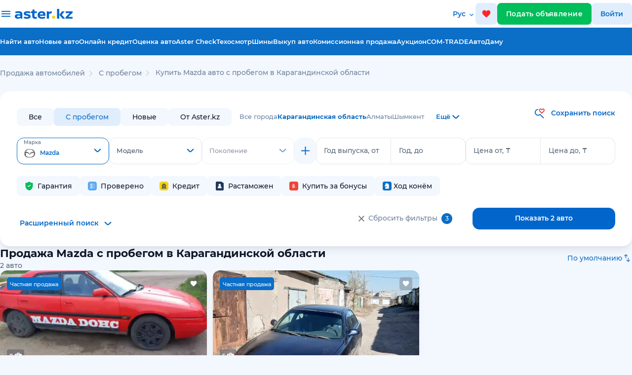

--- FILE ---
content_type: text/html;charset=UTF-8
request_url: https://aster.kz/cars/used/karagandinskaya-oblasti/mazda
body_size: 34661
content:
<!DOCTYPE html> <html lang="ru"> <head> <meta charset="UTF-8"> <meta content="width=device-width, user-scalable=no, initial-scale=1.0, maximum-scale=1.0, minimum-scale=1.0, viewport-fit=cover" name="viewport"> <meta name="apple-itunes-app" content="app-id=1546075383"> <meta content="ie=edge" http-equiv="X-UA-Compatible"> <meta name="facebook-domain-verification" content="orlc3h72hoipeu8qnrioakbndbsopo"/> <meta name="google-site-verification" content="RFSmkzbcsgfSmRoYpQN3j_nPsey9lUGXyfwYUoisw6M"/> <meta name="format-detection" content="telephone=no"> <title>Купить б/у Mazda в Карагандинской области. Покупка, продажа Mazda с пробегом, цены - Aster.kz</title> <link rel="preload" href="/fonts/Montserrat-SemiBold.woff2" as="font" type="font/woff2" crossorigin="anonymous"> <link rel="preload" href="/fonts/Montserrat-Regular.woff2" as="font" type="font/woff2" crossorigin="anonymous"> <link rel="preload" href="/fonts/Montserrat-Medium.woff2" as="font" type="font/woff2" crossorigin="anonymous"> <link rel="preload" href="/fonts/Montserrat-Bold.woff2" as="font" type="font/woff2" crossorigin="anonymous"> <meta content="IE=edge" http-equiv="X-UA-Compatible"> <meta content="IE=edge" http-equiv="X-UA-Compatible"> <meta content="ru_RU" property="og:locale"/> <meta content="website" property="og:type"/> <meta property="og:url" content="http://aster.kz/cars/used/karagandinskaya-oblasti/mazda"/> <meta content="aster.kz" property="og:site_name"/> <meta content="/images/aster.png" property="og:image"/> <meta content="/images/aster.png" property="og:image:secure_url"/> <meta content="image/webp" property="og:image:type"> <meta content="450" property="og:image:width"/> <meta content="287" property="og:image:height"/> <meta content="/images/aster.png" name="twitter:image"/> <link rel="alternate" hreflang="kk" href="https://aster.kz/kk/cars/used/karagandinskaya-oblasti/mazda"> <link rel="alternate" hreflang="ru" href="https://aster.kz/cars/used/karagandinskaya-oblasti/mazda"> <link rel="canonical" href="https://aster.kz/cars/used/karagandinskaya-oblasti/mazda"/> <meta content="Купить б/у Mazda в Карагандинской области. Покупка, продажа Mazda с пробегом, цены - Aster.kz" property="og:title"/> <meta content="Покупка, продажа Mazda c пробегом в Карагандинской области - 2 проверенных авто с гарантией в Aster.kz" name="description"/> <meta content="Покупка, продажа Mazda c пробегом в Карагандинской области - 2 проверенных авто с гарантией в Aster.kz" property="og:description"/> <meta content="Купить б/у Mazda в Карагандинской области. Покупка, продажа Mazda с пробегом, цены - Aster.kz" name="twitter:title"/> <meta content="Покупка, продажа Mazda c пробегом в Карагандинской области - 2 проверенных авто с гарантией в Aster.kz" name="twitter:description"/> <meta content="summary_large_image" name="twitter:card"/> <link href="/images/favicons/apple-touch-icon.png" rel="apple-touch-icon" sizes="180x180"> <link href="/images/favicons/favicon-32x32.png" rel="icon" sizes="32x32" type="image/png"> <link href="/images/favicons/favicon-16x16.png" rel="icon" sizes="16x16" type="image/png"> <link href="/images/favicons/favicon.ico" rel="icon" type="image/x-icon"> <link rel="stylesheet" href="https://fonts.googleapis.com/css2?family=Material+Symbols+Outlined:opsz,wght,FILL,GRAD@24,300,0,0"/> <link rel="stylesheet preload" href="/css/main-catalog-704.css" as="style"> <script src="https://yandex.ru/ads/system/context.js" async></script> <script async src="https://www.googletagmanager.com/gtag/js?id=G-61Q3T5GT8B"></script> <script>
      window.dataLayer = window.dataLayer || [];
      window.yaContextCb = window.yaContextCb || [];
      function gtag() { dataLayer.push(arguments); }
      gtag('js', new Date());
      gtag('config', 'G-61Q3T5GT8B');
      // gtag('config', 'UA-151189371-1', { 'send_page_view': false });
    </script> <script async src="https://pagead2.googlesyndication.com/pagead/js/adsbygoogle.js?client=ca-pub-8607639395393643" crossorigin="anonymous"></script> <script>
      function initRingostat() {
        if (typeof (ga) !== 'undefined') {
          ga('gtag_UA_151189371_1.require', 'ringostat');
          gtag('event', 'page_view');
          (function (d, s, u, e, p) {
            p = d.getElementsByTagName(s)[0], e = d.createElement(s), e.async = 1, e.src = u, p.parentNode.insertBefore(e, p);
          })(document, 'script', 'https://ringostat.com/numbers/v4/f1/f1b9a5e6be24b8f9da20699c7673d20c967ffa6e.js');
        } else {
          setTimeout(initRingostat, 200);
        }
      }
      initRingostat(); 
    </script> <script>
      (function (w, d, s, l, i) {
        w[l] = w[l] || []; w[l].push(

          { 'gtm.start': new Date().getTime(), event: 'gtm.js' }
        ); var f = d.getElementsByTagName(s)[0],
          j = d.createElement(s), dl = l != 'dataLayer' ? '&l=' + l : ''; j.async = true; j.src =
            'https://www.googletagmanager.com/gtm.js?id=' + i + dl; f.parentNode.insertBefore(j, f);
      })(window, document, 'script', 'dataLayer', 'GTM-K2WK9WV');
    </script> <meta name="format-detection" content="telephone=no"/> <link rel="canonical" href="http://aster.kz/cars/used/karagandinskaya-oblasti/mazda"> </head> <body> <noscript><iframe src="https://www.googletagmanager.com/ns.html?id=GTM-K2WK9WV" height="0" width="0" style="display:none;visibility:hidden"></iframe></noscript> <header class="header"> <img class="header__garlands" src="/images/garlands-1.svg" width="200" height="40" alt="garlands"> <div class="header header_mobile"> <button class="btn btn_icon" id="open-menu-drawer"> <img height="17" src="/images/svg-convert/hamburger-icon.svg" alt="hamburger-icon"/> <img class="circle-notify" style="display: none" src="/images/svg-convert/red-circle.svg" alt="red-circle"/> </button> <a class="logo" href="/"> <img alt="logo" width="106.656" height="20" src="/images/svg/logo-white.svg"/> </a> <a class="btn btn_icon favorites" href="/favorites"> <img src="/images/svg-convert/favs.svg" width="18" height="18" alt="favs"/> <span class="fav-counts" id="fav-counts"></span> </a> <a class="sell-car-btn-mobile btn_green" data-target="#post-adv-modal" data-backdrop="static" data-keyboard="false" data-toggle="modal"> <img src="/images/svg-convert/header-sell-car-plus.svg" alt="header-sell-car-plus" width="14" height="14"/> </a> <div class="menu-drawer"> <div class="overlay"></div> <div class="menu-drawer__content"> <div class="menu-drawer__header"> <a class="text-nowrap" data-target="#sign-in-modal" data-backdrop="static" data-keyboard="false" data-toggle="modal" href="#"> <img height="48" src="/images/svg/default-avatar2.svg" alt="sign-in"/> Вход / Регистрация </a> <div class="close-drawer close-menu-drawer"> <img src="/images/svg-convert/close-drawer2.svg" alt="close-drawer"/> </div> </div> <ul> <li> <a href="/cars" onclick="gaEvent('Car View', 'Click_found_auto_menu')"> <p>Найти авто</p> <svg xmlns="http://www.w3.org/2000/svg" width="24" height="25" viewBox="0 0 24 25" fill="none"> <path d="M19.6 21.5L13.3 15.2C12.8 15.6 12.225 15.9167 11.575 16.15C10.925 16.3833 10.2333 16.5 9.5 16.5C7.68333 16.5 6.14583 15.8708 4.8875 14.6125C3.62917 13.3542 3 11.8167 3 10C3 8.18333 3.62917 6.64583 4.8875 5.3875C6.14583 4.12917 7.68333 3.5 9.5 3.5C11.3167 3.5 12.8542 4.12917 14.1125 5.3875C15.3708 6.64583 16 8.18333 16 10C16 10.7333 15.8833 11.425 15.65 12.075C15.4167 12.725 15.1 13.3 14.7 13.8L21 20.1L19.6 21.5ZM9.5 14.5C10.75 14.5 11.8125 14.0625 12.6875 13.1875C13.5625 12.3125 14 11.25 14 10C14 8.75 13.5625 7.6875 12.6875 6.8125C11.8125 5.9375 10.75 5.5 9.5 5.5C8.25 5.5 7.1875 5.9375 6.3125 6.8125C5.4375 7.6875 5 8.75 5 10C5 11.25 5.4375 12.3125 6.3125 13.1875C7.1875 14.0625 8.25 14.5 9.5 14.5Z" fill="#6F839A"/> </svg> </a> </li> <li> <a href="/cars/new-auto"> <p>Новые авто</p> </a> </li> <li> <a href="/tires/used"> <p>Шины</p> </a> </li> <li> <a href="/favorites"> <p>Избранное</p> <svg xmlns="http://www.w3.org/2000/svg" width="24" height="25" viewBox="0 0 24 25" fill="none"> <g clip-path="url(#clip0_13548_73747)"> <path d="M12 21.85L10.55 20.53C5.4 15.86 2 12.78 2 9C2 5.92 4.42 3.5 7.5 3.5C9.24 3.5 10.91 4.31 12 5.59C13.09 4.31 14.76 3.5 16.5 3.5C19.58 3.5 22 5.92 22 9C22 12.78 18.6 15.86 13.45 20.54L12 21.85Z" fill="#F04438"/> </g> <defs> <clipPath id="clip0_13548_73747"> <rect width="24" height="24" fill="white" transform="translate(0 0.5)"/> </clipPath> </defs> </svg> </a> </li> <li> <a href="/cabinet/bonus">Бонусы</a> </li> <li> <a href="/cabinet/favorites?tab=savedSearches">Сохраненные поиски</a> </li> <li> <a class="creditRequests-link" href="/credit">Онлайн кредит</a> </li> <li> <a href="/car-buyback">Выкуп авто</a> </li> <li> <a href="/commission-sale">Комиссионная продажа</a> </li> <li> <a href="/auction">Аукцион</a> </li> <li> <a href="/com-trade">COM-TRADE</a> </li> <li> <a href="/autodamu">АвтоДаму</a> </li> <li class="menu-drawer__asterCheck"> <a href="/aster-check">Aster Check</a> <a href="/aster-check" class="menu-drawer__explanation">Проверить историю авто</a> </li> <li> <a href="/technical-inspection">Техосмотр</a> </li> <li><a href="/warranty-price">Оценка авто</a></li> <li style="display: none" class="mlRequests-link"> <a href="/cabinet/mlRequests">Предложения о выкупе</a> </li> </ul> <div class="languageMobile"> <a data-notranslate="true" href="/cars/used/karagandinskaya-oblasti/mazda" class="languageMobile__item active"> Русский </a> <a href="/kk/cars/used/karagandinskaya-oblasti/mazda" class="languageMobile__item"> Қазақша </a> </div> <ul class="menu-drawer__footer"> <li> <a href="/guide">Астер Гид</a> </li> <li> <a href="/career">Карьера</a> </li> <li> <a href="/contacts">Контакты</a> </li> </ul> </div> </div> </div> <div class="header header_desktop"> <div class="header__upper"> <div class="header__dropdown"> <div class="header__container header__container_dropdown aster-wrapper"> <div class="header__list-wrapper"> <div class="header__list-container"> <h3 class="header__list-title">Найти авто</h3> <ul class="header__list"> <li class="header__list-item"> <a href="/cars/used">Авто с пробегом</a> </li> <li class="header__list-item"> <a href="/cars/?thirtyDayGuarantee=true">Авто с гарантиями</a> </li> <li class="header__list-item"> <a href="/cars/new-auto">Новые авто</a> </li> <li class="header__list-item"> <a href="/cars/client-ads">Объявления от частных лиц</a> </li> </ul> </div> <div class="header__list-container"> <h3 class="header__list-title">Проверить историю авто</h3> <ul class="header__list"> <li class="header__list-item"><a href="/aster-check">Aster Check</a></li> </ul> </div> </div> <div class="header__list-wrapper"> <div class="header__list-container"> <h3 class="header__list-title">Продажа авто / выкуп</h3> <ul class="header__list"> <li class="header__list-item"> <a href="/warranty-price">Оценка авто</a> </li> <li class="header__list-item"> <a href="/commission-sale">Комиссионная продажа</a> </li> <li class="header__list-item"> <a href="/car-buyback">Выкуп авто</a> </li> <li class="header__list-item"><a href="/tradein">Trade-in</a></li> </ul> </div> <div class="header__list-container"> <h3 class="header__list-title">Разное</h3> <ul class="header__list"> <li class="header__list-item"> <a href="/tires/used">Шины</a> <a href="/tires/used"></a> </li> </ul> </div> </div> <div class="header__list-wrapper"> <div class="header__list-container"> <h3 class="header__list-title">Финансы и гарантии</h3> <ul class="header__list"> <li class="header__list-item"> <a href="/credit">Онлайн кредит</a> </li> <li class="header__list-item"> <a href="/safe-buy">Безопасная покупка</a> </li> <li class="header__list-item"> <a href="/7days">7 дней на обмен</a> </li> <li class="header__list-item"> <a href="/tech-warranty">Техническая гарантия 30 дней</a> </li> <li class="header__list-item"> <a href="/extended-warranty">Продленная гарантия</a> </li> </ul> </div> </div> </div> </div> <div class="header__container header__container_upper aster-wrapper"> <div class="header__burger-desktop"> <span class="header__burger-bar"></span> </div> <a class="logo" href="/"> <img alt="logo" width="117" height="20" src="/images/svg/logo-blue.svg"/> </a> <div class="language"> <div class="language__label"> Рус </div> <div class="language__dropdown"> <a href="/kk/cars/used/karagandinskaya-oblasti/mazda" class="language__item kk"> Қазақша </a> <a data-notranslate="true" href="/cars/used/karagandinskaya-oblasti/mazda" class="language__item ru active"> Русский </a> </div> </div> <a class="btn btn_icon favorites favorites-desktop" href="/favorites"> <img src="/images/svg-convert/favs.svg" width="18" height="18" alt="favs"/> <span class="fav-counts" id="fav-counts"></span> </a> <a href="/cabinet/post-adv" class="btn btn_green sell-car-btn" user-source="ADS"> Подать объявление </a> <a data-target="#sign-in-modal" class="btn btn_icon" id="sign-in-button" user-source="AUTH">Войти </a> </div> </div> <div class="header__lower"> <div class="header__container aster-wrapper"> <ul class="nav-list"> <li> <a href="/cars" onclick="gaEvent('Car View', 'Click_found_auto_menu')">Найти авто</a> </li> <li> <a href="/cars/new-auto" onclick="gaEvent('Car View', 'Click_found_auto_menu')">Новые авто</a> </li> <li><a href="/credit">Онлайн кредит</a></li> <li><a href="/warranty-price">Оценка авто</a></li> <li><a href="/aster-check">Aster Check</a></li> <li><a href="/technical-inspection">Техосмотр</a></li> <li> <a href="/tires/used">Шины</a> </li> <li> <a href="/car-buyback">Выкуп авто</a> </li> <li> <a href="/commission-sale">Комиссионная продажа </a> </li> <li> <a href="/auction">Аукцион </a> </li> <li> <a href="/com-trade">COM-TRADE </a> </li> <li> <a href="/autodamu">АвтоДаму </a> </li> </ul> </div> </div> </div> </header> <main class="page page_catalog"> <div class="aster-wrapper"> <section class="breadcrumbs"> <ul class="d-flex catalog-breadcrumbs" itemscope itemtype="https://schema.org/BreadcrumbList"> <li itemprop="itemListElement" itemscope itemtype="https://schema.org/ListItem"> <a itemprop="item" href="/" class="breadcrumbs__item"><span itemprop="name">Продажа автомобилей</span></a> <meta itemprop="position" content="1"/> </li> <li itemprop="itemListElement" id="catalog-breadcrumb-marka" itemscope itemtype="https://schema.org/ListItem"> <svg xmlns="http://www.w3.org/2000/svg" width="24" height="24" viewBox="0 0 24 24" fill="none"> <path d="M13.1811 11.9531L8.30078 7.02366L9.36064 5.95312L15.3008 11.9531L9.36064 17.9531L8.30078 16.8826L13.1811 11.9531Z" fill="#D0D5DD"/> </svg> <a itemprop="item" href="/cars/used" class="breadcrumbs__item"><span itemprop="name">С пробегом</span></a> <meta itemprop="position" content="iter"/> </li> <li itemprop="itemListElement" id="catalog-breadcrumb-marka" itemscope itemtype="https://schema.org/ListItem" class="not-click"> <svg xmlns="http://www.w3.org/2000/svg" width="24" height="24" viewBox="0 0 24 24" fill="none"> <path d="M13.1811 11.9531L8.30078 7.02366L9.36064 5.95312L15.3008 11.9531L9.36064 17.9531L8.30078 16.8826L13.1811 11.9531Z" fill="#D0D5DD"/> </svg> <a itemprop="item" href="/" class="breadcrumbs__item"><span itemprop="name">Купить Mazda авто с пробегом в Карагандинской области</span></a> <meta itemprop="position" content="iter"/> </li> </ul> </section> <form method="get" class="form-horizontal position-relative" id="filterForm"> <input type="hidden" name="creditFilter" value=""> <input type="hidden" id="car-path-type" name="carPathType" value="used"/> <div class="aster-row"> <div class="aster-col-12 aster-col-md-12 aster-col-lg-12 aster-col-xl-12 pl-0 pr-0"> <section class="catalog-filter catalog-filter_desktop"> <div class="aster-row catalog-filter__actions mt-0"> <div class="d-flex align-items-center carType-city-wrapper"> <div class="pl-0 carType d-flex align-items-center mr-3"> <div class="carType__item"> <input disabled="disabled" value="all" type="radio" id="filter-all-cars" name="car-filter"> <label for="filter-all-cars">Все</label> </div> <div class="carType__item"> <input disabled="disabled" value="used" type="radio" id="filter-pre-owned-cars" name="car-filter" checked="checked"> <label for="filter-pre-owned-cars">С пробегом</label> </div> <div class="carType__item"> <input disabled="disabled" value="new-auto" type="radio" id="filter-new-cars" name="car-filter"> <label for="filter-new-cars">Новые</label> </div> <div class="carType__item"> <input disabled="disabled" value="from-aster" type="radio" id="filter-from-aster" name="car-filter"> <label for="filter-from-aster">От Aster.kz</label> </div> </div> <div class="catalog-cities"> <div class="aster-row"> <div class="d-flex flex-row"> <ul id="catalog-cities" class="catalog-cities__values"> <li data-id="Все города" data-citycode="" class="catalog-cities__value">Все города</li> <li data-index="28" data-id="Карагандинская область" data-citycode="karagandinskaya-oblasti" class="catalog-cities__value catalog-cities__value--active">Карагандинская область</li> <li data-index="0" data-id="Алматы" data-citycode="almaty" class="catalog-cities__value">Алматы</li> <li data-index="2" data-id="Шымкент" data-citycode="shymkent" class="catalog-cities__value">Шымкент</li> </ul> <div onclick="openCityModal()" class="catalog-cities__value--more" id="all-cities"> <span>Ещё</span> <svg xmlns="http://www.w3.org/2000/svg" width="23" height="22" viewBox="0 0 23 22" fill="none"> <path fill-rule="evenodd" clip-rule="evenodd" d="M17.76 9.5C18.2314 9.10983 18.3779 8.1828 17.9065 7.79263C17.4351 7.40246 16.6708 7.40246 16.1994 7.79263L12.1135 11.7953C11.6421 12.1855 10.8779 12.1855 10.4065 11.7953L6.3206 7.79263C5.84921 7.40246 5.08494 7.40246 4.61355 7.79263C4.14216 8.18281 4.28862 9.10983 4.76001 9.5L9.55295 13.9147C10.4957 14.6951 12.0243 14.6951 12.9671 13.9147L17.76 9.5Z" fill="#0066CC"/> </svg> </div> </div> </div> </div> </div> <div class="align-self-start"> <div id="button-savesearch" class="fw-600 f-14 savesearch text-nowrap text-aster fw-500 cursor-pointer"> <svg class="mr-2 savesearch" width="22" height="22" viewBox="0 0 22 22" fill="none" xmlns="http://www.w3.org/2000/svg"> <path d="M13.0011 12.7699L19.7697 19.6342L18.4221 21L11.6544 14.1356C10.505 15.0131 9.1054 15.4878 7.66673 15.4878C5.89861 15.4878 4.2029 14.7755 2.95264 13.5076C1.70239 12.2396 1 10.5199 1 8.72682C1 6.93369 1.70239 5.214 2.95264 3.94607C4.2029 2.67814 5.89861 1.96582 7.66673 1.96582V3.89753C5.04099 3.89753 2.90478 6.06395 2.90478 8.72682C2.90478 11.3897 5.04099 13.5561 7.66673 13.5561C8.45339 13.5536 9.22727 13.3541 9.91961 12.9753C10.6119 12.5966 11.2013 12.0502 11.6353 11.3849L13.0011 12.7699Z" fill="#0B6EC7"/> <path fill-rule="evenodd" clip-rule="evenodd" d="M17.9746 1C16.8279 1 15.6717 1.60849 15.2917 2.8274C14.9107 1.60946 13.7545 1 12.6088 1C11.844 1 11.084 1.27044 10.5621 1.81325C9.93354 2.47063 9.58203 3.35036 9.58203 4.26605C9.58203 5.18173 9.93354 6.06145 10.5621 6.71884L15.2917 11.6244L20.0212 6.71787C20.6491 6.0603 21.0001 5.18087 21.0001 4.26556C21.0001 3.35025 20.6491 2.47082 20.0212 1.81325C19.4984 1.27141 18.7393 1 17.9746 1ZM15.2917 4.94842C15.0621 4.44328 13.5831 2.93171 12.6088 2.93171C12.324 2.93171 11.9173 3.19829 11.7793 3.34027C11.1183 3.96615 11.3373 4.76008 11.924 5.36857L15.2917 8.86111L18.6593 5.36857C19.245 4.76008 19.466 3.97677 18.8431 3.39436C18.705 3.25045 18.2593 2.93171 17.9746 2.93171C16.9784 2.93171 15.5212 4.44328 15.2917 4.94842Z" fill="#E13838"/> <path class="filling" d="M12.6088 2.93171C13.5831 2.93171 15.0621 4.44328 15.2917 4.94842C15.5212 4.44328 16.9784 2.93171 17.9746 2.93171C18.2593 2.93171 18.705 3.25045 18.8431 3.39436C19.466 3.97677 19.245 4.76008 18.6593 5.36857L15.2917 8.86111L11.924 5.36857C11.3373 4.76008 11.1183 3.96615 11.7793 3.34027C11.9173 3.19829 12.324 2.93171 12.6088 2.93171Z" fill="#FFF"/> </svg> <span class="savesearch">Сохранить поиск</span> </div> </div> <div id="clones-container"> <div class="row-for-clone row-for-clone-0" rid="0"> <input type="hidden" name="catalog_filter" id="catalog_filter-0" value="mazda;null;"/> <div class="row-for-clone__item row-for-clone__item catalog-filter__col"> <div class="aster-form-row marka-row"> <div class="aster-form-row"> <select class="input-select marka-select" name="marka" id="marka-0" rid="0"> <option value="">Марка</option> <option disabled="disabled" value="label">Популярные</option> <option data-label="Марка" value="toyota" data-logo="https://files.aster.kz/generation/images/logos/toyota.png" data-popular="true">Toyota</option> <option data-label="Марка" value="vaz" data-logo="https://files.aster.kz/generation/images/logos/vaz.png" data-popular="true">LADA (ВАЗ)</option> <option data-label="Марка" value="mercedes" data-logo="https://files.aster.kz/generation/images/logos/mercedes.png" data-popular="true">Mercedes-Benz</option> <option data-label="Марка" value="volkswagen" data-logo="https://files.aster.kz/generation/images/logos/volkswagen.png" data-popular="true">Volkswagen</option> <option data-label="Марка" value="hyundai" data-logo="https://files.aster.kz/generation/images/logos/hyundai.png" data-popular="true">Hyundai</option> <option data-label="Марка" value="audi" data-logo="https://files.aster.kz/generation/images/logos/audi.png" data-popular="true">Audi</option> <option data-label="Марка" value="nissan" data-logo="https://files.aster.kz/generation/images/logos/nissan.png" data-popular="true">Nissan</option> <option data-label="Марка" value="mitsubishi" data-logo="https://files.aster.kz/generation/images/logos/mitsubishi.png" data-popular="true">Mitsubishi</option> <option data-label="Марка" value="bmw" data-logo="https://files.aster.kz/generation/images/logos/bmw.png" data-popular="true">BMW</option> <option data-label="Марка" value="kia" data-logo="https://files.aster.kz/generation/images/logos/kia.png" data-popular="true">Kia</option> <option data-label="Марка" value="lexus" data-logo="https://files.aster.kz/generation/images/logos/lexus.png" data-popular="true">Lexus</option> <option data-label="Марка" value="chevrolet" data-logo="https://files.aster.kz/generation/images/logos/chevrolet.png" data-popular="true">Chevrolet</option> <option data-label="Марка" value="daewoo" data-logo="https://files.aster.kz/generation/images/logos/daewoo.png" data-popular="true">Daewoo</option> <option data-label="Марка" value="subaru" data-logo="https://files.aster.kz/generation/images/logos/subaru.png" data-popular="true">Subaru</option> <option data-label="Марка" value="renault" data-logo="https://files.aster.kz/generation/images/logos/renault.png" data-popular="true">Renault</option> <option data-label="Марка" value="skoda" data-logo="https://files.aster.kz/generation/images/logos/skoda.png" data-popular="true">Skoda</option> <option data-label="Марка" value="land-rover" data-logo="https://files.aster.kz/generation/images/logos/landrover.png" data-popular="true">Land Rover</option> <option data-label="Марка" value="zaz" data-logo="https://files.aster.kz/generation/images/logos/zaz.png" data-popular="true">ЗАЗ</option> <option data-label="Марка" value="lifan" data-logo="https://files.aster.kz/generation/images/logos/lifan.png" data-popular="true">Lifan</option> <option data-label="Марка" value="gac" data-logo="https://files.aster.kz/generation/images/logos/gac.png" data-popular="true">GAC</option> <option data-label="Марка" value="jaecoo" data-logo="https://files.aster.kz/generation/images/logos/jaecoo.jpg" data-popular="true">Jaecoo</option> <option data-label="Марка" value="omoda" data-logo="https://files.aster.kz/generation/images/logos/omoda.png" data-popular="true">OMODA</option> <option disabled="disabled" value="label">Все марки</option> <option data-label="Марка" value="toyota" data-logo="https://files.aster.kz/generation/images/logos/toyota.png">Toyota</option> <option data-label="Марка" value="vaz" data-logo="https://files.aster.kz/generation/images/logos/vaz.png">LADA (ВАЗ)</option> <option data-label="Марка" value="mercedes" data-logo="https://files.aster.kz/generation/images/logos/mercedes.png">Mercedes-Benz</option> <option data-label="Марка" value="volkswagen" data-logo="https://files.aster.kz/generation/images/logos/volkswagen.png">Volkswagen</option> <option data-label="Марка" value="hyundai" data-logo="https://files.aster.kz/generation/images/logos/hyundai.png">Hyundai</option> <option data-label="Марка" value="audi" data-logo="https://files.aster.kz/generation/images/logos/audi.png">Audi</option> <option data-label="Марка" value="nissan" data-logo="https://files.aster.kz/generation/images/logos/nissan.png">Nissan</option> <option data-label="Марка" value="mitsubishi" data-logo="https://files.aster.kz/generation/images/logos/mitsubishi.png">Mitsubishi</option> <option data-label="Марка" value="bmw" data-logo="https://files.aster.kz/generation/images/logos/bmw.png">BMW</option> <option data-label="Марка" value="kia" data-logo="https://files.aster.kz/generation/images/logos/kia.png">Kia</option> <option data-label="Марка" value="lexus" data-logo="https://files.aster.kz/generation/images/logos/lexus.png">Lexus</option> <option data-label="Марка" value="chevrolet" data-logo="https://files.aster.kz/generation/images/logos/chevrolet.png">Chevrolet</option> <option data-label="Марка" value="daewoo" data-logo="https://files.aster.kz/generation/images/logos/daewoo.png">Daewoo</option> <option data-label="Марка" value="subaru" data-logo="https://files.aster.kz/generation/images/logos/subaru.png">Subaru</option> <option data-label="Марка" value="renault" data-logo="https://files.aster.kz/generation/images/logos/renault.png">Renault</option> <option data-label="Марка" value="skoda" data-logo="https://files.aster.kz/generation/images/logos/skoda.png">Skoda</option> <option data-label="Марка" value="land-rover" data-logo="https://files.aster.kz/generation/images/logos/landrover.png">Land Rover</option> <option data-label="Марка" value="zaz" data-logo="https://files.aster.kz/generation/images/logos/zaz.png">ЗАЗ</option> <option data-label="Марка" value="lifan" data-logo="https://files.aster.kz/generation/images/logos/lifan.png">Lifan</option> <option data-label="Марка" value="acura" data-logo="https://files.aster.kz/generation/images/logos/acura.png">Acura</option> <option data-label="Марка" value="aito">Aito</option> <option data-label="Марка" value="avatr" data-logo="https://files.aster.kz/generation/images/logos/avatr.png">Avatr</option> <option data-label="Марка" value="baic" data-logo="https://files.aster.kz/generation/images/logos/baic.png">BAIC</option> <option data-label="Марка" value="bentley" data-logo="https://files.aster.kz/generation/images/logos/bentley.png">Bentley</option> <option data-label="Марка" value="buick" data-logo="https://files.aster.kz/generation/images/logos/buick.png">Buick</option> <option data-label="Марка" value="byd" data-logo="https://files.aster.kz/generation/images/logos/byd.png">BYD</option> <option data-label="Марка" value="cadillac" data-logo="https://files.aster.kz/generation/images/logos/cadillac.png">Cadillac</option> <option data-label="Марка" value="changan" data-logo="https://files.aster.kz/generation/images/logos/changan.png">Changan</option> <option data-label="Марка" value="chery" data-logo="https://files.aster.kz/generation/images/logos/chery.png">Chery</option> <option data-label="Марка" value="chrysler" data-logo="https://files.aster.kz/generation/images/logos/chrysler.png">Chrysler</option> <option data-label="Марка" value="citroen" data-logo="https://files.aster.kz/generation/images/logos/citroen.png">Citroen</option> <option data-label="Марка" value="dacia" data-logo="https://files.aster.kz/generation/images/logos/dacia.png">Dacia</option> <option data-label="Марка" value="daihatsu" data-logo="https://files.aster.kz/generation/images/logos/daihatsu.png">Daihatsu</option> <option data-label="Марка" value="datsun" data-logo="https://files.aster.kz/generation/images/logos/datsun.png">Datsun</option> <option data-label="Марка" value="denza">Denza</option> <option data-label="Марка" value="dodge" data-logo="https://files.aster.kz/generation/images/logos/dodge.png">Dodge</option> <option data-label="Марка" value="dongfeng" data-logo="https://files.aster.kz/generation/images/logos/dongfeng.png">DongFeng</option> <option data-label="Марка" value="dw-hower" data-logo="https://files.aster.kz/generation/images/logos/dw_hower.png">DW Hower</option> <option data-label="Марка" value="cheryexeed" data-logo="https://files.aster.kz/generation/images/logos/cheryexeed.png">EXEED</option> <option data-label="Марка" value="faw" data-logo="https://files.aster.kz/generation/images/logos/faw.png">FAW</option> <option data-label="Марка" value="fiat" data-logo="https://files.aster.kz/generation/images/logos/fiat.png">Fiat</option> <option data-label="Марка" value="ford" data-logo="https://files.aster.kz/generation/images/logos/ford.png">Ford</option> <option data-label="Марка" value="foton" data-logo="https://files.aster.kz/generation/images/logos/foton.png">Foton</option> <option data-label="Марка" value="gac" data-logo="https://files.aster.kz/generation/images/logos/gac.png">GAC</option> <option data-label="Марка" value="gac-aion" data-logo="https://files.aster.kz/generation/images/logos/aion.webp">GAC Aion</option> <option data-label="Марка" value="geely" data-logo="https://files.aster.kz/generation/images/logos/geely.png">Geely</option> <option data-label="Марка" value="genesis" data-logo="https://files.aster.kz/generation/images/logos/genesis.png">Genesis</option> <option data-label="Марка" value="gmc" data-logo="https://files.aster.kz/generation/images/logos/gmc.png">GMC</option> <option data-label="Марка" value="great-wall" data-logo="https://files.aster.kz/generation/images/logos/greatwall.png">Great Wall</option> <option data-label="Марка" value="hafei" data-logo="https://files.aster.kz/generation/images/logos/hafei.png">Hafei</option> <option data-label="Марка" value="haima" data-logo="https://files.aster.kz/generation/images/logos/haima.png">Haima</option> <option data-label="Марка" value="hanteng" data-logo="https://files.aster.kz/generation/images/logos/hanteng_autos_logo.png">Hanteng</option> <option data-label="Марка" value="haval" data-logo="https://files.aster.kz/generation/images/logos/haval.png">Haval</option> <option data-label="Марка" value="hiphi" data-logo="https://files.aster.kz/generation/images/logos/hiphi.png">HiPhi</option> <option data-label="Марка" value="honda" data-logo="https://files.aster.kz/generation/images/logos/honda.png">Honda</option> <option data-label="Марка" value="hongqi" data-logo="https://files.aster.kz/generation/images/logos/hongqi.png">Hongqi</option> <option data-label="Марка" value="hozon" data-logo="https://files.aster.kz/generation/images/logos/hozon.webp">Hozon</option> <option data-label="Марка" value="hummer" data-logo="https://files.aster.kz/generation/images/logos/hummer.png">Hummer</option> <option data-label="Марка" value="infiniti" data-logo="https://files.aster.kz/generation/images/logos/infiniti.png">Infiniti</option> <option data-label="Марка" value="iran-khodro" data-logo="https://files.aster.kz/generation/images/logos/iran_khodro.png">Iran Khodro</option> <option data-label="Марка" value="isuzu" data-logo="https://files.aster.kz/generation/images/logos/isuzu.png">Isuzu</option> <option data-label="Марка" value="iveco" data-logo="https://files.aster.kz/generation/images/logos/iveco.png">IVECO</option> <option data-label="Марка" value="jac" data-logo="https://files.aster.kz/generation/images/logos/jac.png">JAC</option> <option data-label="Марка" value="jaecoo" data-logo="https://files.aster.kz/generation/images/logos/jaecoo.jpg">Jaecoo</option> <option data-label="Марка" value="jaguar" data-logo="https://files.aster.kz/generation/images/logos/jaguar.png">Jaguar</option> <option data-label="Марка" value="jeep" data-logo="https://files.aster.kz/generation/images/logos/jeep.png">Jeep</option> <option data-label="Марка" value="jetour" data-logo="https://files.aster.kz/generation/images/logos/jetour.png">Jetour</option> <option data-label="Марка" value="jmc" data-logo="https://files.aster.kz/generation/images/logos/jmc.png">JMC</option> <option data-label="Марка" value="kaiyi" data-logo="https://files.aster.kz/generation/images/logos/kaiyi.png">Kaiyi</option> <option data-label="Марка" value="lancia" data-logo="https://files.aster.kz/generation/images/logos/lancia.png">Lancia</option> <option data-label="Марка" value="leapmotor">Leapmotor</option> <option data-label="Марка" value="lincoln" data-logo="https://files.aster.kz/generation/images/logos/lincoln.png">Lincoln</option> <option data-label="Марка" value="livan">Livan</option> <option data-label="Марка" value="lixiang" data-logo="https://files.aster.kz/generation/images/logos/lixiang.png">LiXiang</option> <option data-label="Марка" value="lynk-co">Lynk &amp; Co</option> <option data-label="Марка" value="maserati" data-logo="https://files.aster.kz/generation/images/logos/maserati.png">Maserati</option> <option data-label="Марка" value="mazda" data-logo="https://files.aster.kz/generation/images/logos/mazda.png" selected="selected">Mazda</option> <option data-label="Марка" value="mercury" data-logo="https://files.aster.kz/generation/images/logos/mercury.png">Mercury</option> <option data-label="Марка" value="mg" data-logo="https://files.aster.kz/generation/images/logos/mg.png">MG</option> <option data-label="Марка" value="mini" data-logo="https://files.aster.kz/generation/images/logos/mini.png">MINI</option> <option data-label="Марка" value="omoda" data-logo="https://files.aster.kz/generation/images/logos/omoda.png">OMODA</option> <option data-label="Марка" value="opel" data-logo="https://files.aster.kz/generation/images/logos/opel.png">Opel</option> <option data-label="Марка" value="peugeot" data-logo="https://files.aster.kz/generation/images/logos/peugeot.png">Peugeot</option> <option data-label="Марка" value="polestar" data-logo="https://files.aster.kz/generation/images/logos/polestar.webp">Polestar</option> <option data-label="Марка" value="pontiac" data-logo="https://files.aster.kz/generation/images/logos/pontiac.png">Pontiac</option> <option data-label="Марка" value="porsche" data-logo="https://files.aster.kz/generation/images/logos/porsche.png">Porsche</option> <option data-label="Марка" value="ram" data-logo="https://files.aster.kz/generation/images/logos/ram.webp">RAM</option> <option data-label="Марка" value="ravon" data-logo="https://files.aster.kz/generation/images/logos/ravon.png">Ravon</option> <option data-label="Марка" value="samsung" data-logo="https://files.aster.kz/generation/images/logos/samsung.png">Renault Samsung</option> <option data-label="Марка" value="roewe" data-logo="https://files.aster.kz/generation/images/logos/roewe.webp">Roewe</option> <option data-label="Марка" value="rolls-royce" data-logo="https://files.aster.kz/generation/images/logos/rolls-royce.png">Rolls-Royce</option> <option data-label="Марка" value="rover" data-logo="https://files.aster.kz/generation/images/logos/rover.png">Rover</option> <option data-label="Марка" value="saab" data-logo="https://files.aster.kz/generation/images/logos/saab.png">Saab</option> <option data-label="Марка" value="saturn" data-logo="https://files.aster.kz/generation/images/logos/saturn.png">Saturn</option> <option data-label="Марка" value="scion" data-logo="https://files.aster.kz/generation/images/logos/scion.png">Scion</option> <option data-label="Марка" value="seat" data-logo="https://files.aster.kz/generation/images/logos/seat.png">SEAT</option> <option data-label="Марка" value="shuanghuan" data-logo="https://files.aster.kz/generation/images/logos/shuanghuan.png">ShuangHuan</option> <option data-label="Марка" value="skywell" data-logo="https://files.aster.kz/generation/images/logos/skywell.webp">Skywell</option> <option data-label="Марка" value="ssang-yong" data-logo="https://files.aster.kz/generation/images/logos/ssang_yong.png">SsangYong</option> <option data-label="Марка" value="suzuki" data-logo="https://files.aster.kz/generation/images/logos/suzuki.png">Suzuki</option> <option data-label="Марка" value="tank" data-logo="https://files.aster.kz/generation/images/logos/tank.png">Tank</option> <option data-label="Марка" value="tesla" data-logo="https://files.aster.kz/generation/images/logos/tesla.png">Tesla</option> <option data-label="Марка" value="vinfast">VinFast</option> <option data-label="Марка" value="volvo" data-logo="https://files.aster.kz/generation/images/logos/volvo.png">Volvo</option> <option data-label="Марка" value="vortex" data-logo="https://files.aster.kz/generation/images/logos/vortex.png">Vortex</option> <option data-label="Марка" value="voyah" data-logo="https://files.aster.kz/generation/images/logos/voyah.png">Voyah</option> <option data-label="Марка" value="weltmeister" data-logo="https://files.aster.kz/generation/images/logos/weltmeister.webp">Weltmeister</option> <option data-label="Марка" value="willis" data-logo="https://files.aster.kz/generation/images/logos/willis.png">Willys</option> <option data-label="Марка" value="wuling" data-logo="https://files.aster.kz/generation/images/logos/wuling.png">Wuling</option> <option data-label="Марка" value="zeekr" data-logo="https://files.aster.kz/generation/images/logos/zeekr.png">Zeekr</option> <option data-label="Марка" value="gaz" data-logo="https://files.aster.kz/generation/images/logos/gaz.png">ГАЗ</option> <option data-label="Марка" value="moscvich" data-logo="https://files.aster.kz/generation/images/logos/moscvich.png">Москвич</option> <option data-label="Марка" value="uaz" data-logo="https://files.aster.kz/generation/images/logos/uaz.png">УАЗ</option> </select> </div> <div class="aster-form-row"> <select class="input-select" name="model" id="model-0" rid="0" disabled> <option value="">Модель</option> <option data-label="Модель" disabled="true" value="label">Популярные</option> <option data-popular="true" data-label="Модель" value="323">323</option> <option data-popular="true" data-label="Модель" value="6">6</option> <option data-popular="true" data-label="Модель" value="626">626</option> <option data-popular="true" data-label="Модель" value="cronos">Cronos</option> <option data-label="Модель" disabled="true" value="label">Все</option> <option data-label="Модель" value="121">121</option> <option data-label="Модель" value="2">2</option> <option data-label="Модель" value="3">3</option> <option data-label="Модель" value="323">323</option> <option data-label="Модель" value="5">5</option> <option data-label="Модель" value="6">6</option> <option data-label="Модель" value="626">626</option> <option data-label="Модель" value="bt-50">BT-50</option> <option data-label="Модель" value="capella">Capella</option> <option data-label="Модель" value="cronos">Cronos</option> <option data-label="Модель" value="cx-30">CX-30</option> <option data-label="Модель" value="cx-5">CX-5</option> <option data-label="Модель" value="cx-7">CX-7</option> <option data-label="Модель" value="cx-9">CX-9</option> <option data-label="Модель" value="demio">Demio</option> <option data-label="Модель" value="familia">Familia</option> <option data-label="Модель" value="millenia">Millenia</option> <option data-label="Модель" value="mpv">MPV</option> <option data-label="Модель" value="mx-5">MX-5</option> <option data-label="Модель" value="premacy">Premacy</option> <option data-label="Модель" value="proceed-levante">Proceed Levante</option> <option data-label="Модель" value="proceed-marvie">Proceed Marvie</option> <option data-label="Модель" value="tribute">Tribute</option> <option data-label="Модель" value="xedos-6">Xedos 6</option> <option data-label="Модель" value="xedos-9">Xedos 9</option> </select> </div> <div class="aster-form-row"> <select class="input-select generation-select" name="generation" id="generation-0" rid="0" disabled> <option value="">Поколение</option> </select> </div> </div> <div class="addRemoveRowBtns d-flex align-items-center align-self-start"> <a href="#" style=" display: none" class="btn btn_icon btn_icon btn_danger deleteRowBtn flex-row justify-content-center align-items-center" rid="0"> <img class="d-flex" src="/images/svg-convert/delete-row.svg" alt="delete-row"/> </a> <a href="#" class="btn btn_icon addRowBtn" rid="0" style="display: none;" disabled="${filterSize>= 5}"> <img width="17" height="17" src="/images/svg-convert/mini-plus.svg" alt="mini-plus"/> </a> </div> </div> <div class="row-for-clone__item"> <div class="pairOfInputs"> <div class="input-with-transition"> <input maxlength="4" class="form-control" id="yearFrom" name="yearFrom" value="" type="text"> <label for="yearFrom">Год выпуска, от</label> </div> <div class="input-with-transition"> <input maxlength="4" class="form-control" id="yearTo" name="yearTo" value="" type="text"> <label for="yearTo">Год, до</label> </div> </div> <div class="pairOfInputs"> <div class="input-with-transition catalog-filter__col"> <input maxlength="11" class="form-control" id="priceFrom" name="priceFrom" value="" type="text"> <label for="priceFrom">Цена от, ₸</label> </div> <div class="input-with-transition"> <input maxlength="11" class="form-control" id="priceTo" name="priceTo" value="" type="text"> <label for="priceTo">Цена до, ₸</label> </div> </div> </div> </div> <div class="row-for-clone row-for-clone-1 hidden" rid="1"> <input type="hidden" name="catalog_filter" id="catalog_filter-1" value=""/> <div class="row-for-clone__item row-for-clone__item catalog-filter__col"> <div class="aster-form-row marka-row"> <div class="aster-form-row"> <select class="input-select marka-select" name="marka" id="marka-1" rid="1"> <option value="">Марка</option> <option disabled="disabled" value="label">Популярные</option> <option data-label="Марка" value="toyota" data-logo="https://files.aster.kz/generation/images/logos/toyota.png" data-popular="true">Toyota</option> <option data-label="Марка" value="vaz" data-logo="https://files.aster.kz/generation/images/logos/vaz.png" data-popular="true">LADA (ВАЗ)</option> <option data-label="Марка" value="mercedes" data-logo="https://files.aster.kz/generation/images/logos/mercedes.png" data-popular="true">Mercedes-Benz</option> <option data-label="Марка" value="volkswagen" data-logo="https://files.aster.kz/generation/images/logos/volkswagen.png" data-popular="true">Volkswagen</option> <option data-label="Марка" value="hyundai" data-logo="https://files.aster.kz/generation/images/logos/hyundai.png" data-popular="true">Hyundai</option> <option data-label="Марка" value="audi" data-logo="https://files.aster.kz/generation/images/logos/audi.png" data-popular="true">Audi</option> <option data-label="Марка" value="nissan" data-logo="https://files.aster.kz/generation/images/logos/nissan.png" data-popular="true">Nissan</option> <option data-label="Марка" value="mitsubishi" data-logo="https://files.aster.kz/generation/images/logos/mitsubishi.png" data-popular="true">Mitsubishi</option> <option data-label="Марка" value="bmw" data-logo="https://files.aster.kz/generation/images/logos/bmw.png" data-popular="true">BMW</option> <option data-label="Марка" value="kia" data-logo="https://files.aster.kz/generation/images/logos/kia.png" data-popular="true">Kia</option> <option data-label="Марка" value="lexus" data-logo="https://files.aster.kz/generation/images/logos/lexus.png" data-popular="true">Lexus</option> <option data-label="Марка" value="chevrolet" data-logo="https://files.aster.kz/generation/images/logos/chevrolet.png" data-popular="true">Chevrolet</option> <option data-label="Марка" value="daewoo" data-logo="https://files.aster.kz/generation/images/logos/daewoo.png" data-popular="true">Daewoo</option> <option data-label="Марка" value="subaru" data-logo="https://files.aster.kz/generation/images/logos/subaru.png" data-popular="true">Subaru</option> <option data-label="Марка" value="renault" data-logo="https://files.aster.kz/generation/images/logos/renault.png" data-popular="true">Renault</option> <option data-label="Марка" value="skoda" data-logo="https://files.aster.kz/generation/images/logos/skoda.png" data-popular="true">Skoda</option> <option data-label="Марка" value="land-rover" data-logo="https://files.aster.kz/generation/images/logos/landrover.png" data-popular="true">Land Rover</option> <option data-label="Марка" value="zaz" data-logo="https://files.aster.kz/generation/images/logos/zaz.png" data-popular="true">ЗАЗ</option> <option data-label="Марка" value="lifan" data-logo="https://files.aster.kz/generation/images/logos/lifan.png" data-popular="true">Lifan</option> <option data-label="Марка" value="gac" data-logo="https://files.aster.kz/generation/images/logos/gac.png" data-popular="true">GAC</option> <option data-label="Марка" value="jaecoo" data-logo="https://files.aster.kz/generation/images/logos/jaecoo.jpg" data-popular="true">Jaecoo</option> <option data-label="Марка" value="omoda" data-logo="https://files.aster.kz/generation/images/logos/omoda.png" data-popular="true">OMODA</option> <option disabled="disabled" value="label">Все марки</option> <option data-label="Марка" value="toyota" data-logo="https://files.aster.kz/generation/images/logos/toyota.png">Toyota</option> <option data-label="Марка" value="vaz" data-logo="https://files.aster.kz/generation/images/logos/vaz.png">LADA (ВАЗ)</option> <option data-label="Марка" value="mercedes" data-logo="https://files.aster.kz/generation/images/logos/mercedes.png">Mercedes-Benz</option> <option data-label="Марка" value="volkswagen" data-logo="https://files.aster.kz/generation/images/logos/volkswagen.png">Volkswagen</option> <option data-label="Марка" value="hyundai" data-logo="https://files.aster.kz/generation/images/logos/hyundai.png">Hyundai</option> <option data-label="Марка" value="audi" data-logo="https://files.aster.kz/generation/images/logos/audi.png">Audi</option> <option data-label="Марка" value="nissan" data-logo="https://files.aster.kz/generation/images/logos/nissan.png">Nissan</option> <option data-label="Марка" value="mitsubishi" data-logo="https://files.aster.kz/generation/images/logos/mitsubishi.png">Mitsubishi</option> <option data-label="Марка" value="bmw" data-logo="https://files.aster.kz/generation/images/logos/bmw.png">BMW</option> <option data-label="Марка" value="kia" data-logo="https://files.aster.kz/generation/images/logos/kia.png">Kia</option> <option data-label="Марка" value="lexus" data-logo="https://files.aster.kz/generation/images/logos/lexus.png">Lexus</option> <option data-label="Марка" value="chevrolet" data-logo="https://files.aster.kz/generation/images/logos/chevrolet.png">Chevrolet</option> <option data-label="Марка" value="daewoo" data-logo="https://files.aster.kz/generation/images/logos/daewoo.png">Daewoo</option> <option data-label="Марка" value="subaru" data-logo="https://files.aster.kz/generation/images/logos/subaru.png">Subaru</option> <option data-label="Марка" value="renault" data-logo="https://files.aster.kz/generation/images/logos/renault.png">Renault</option> <option data-label="Марка" value="skoda" data-logo="https://files.aster.kz/generation/images/logos/skoda.png">Skoda</option> <option data-label="Марка" value="land-rover" data-logo="https://files.aster.kz/generation/images/logos/landrover.png">Land Rover</option> <option data-label="Марка" value="zaz" data-logo="https://files.aster.kz/generation/images/logos/zaz.png">ЗАЗ</option> <option data-label="Марка" value="lifan" data-logo="https://files.aster.kz/generation/images/logos/lifan.png">Lifan</option> <option data-label="Марка" value="acura" data-logo="https://files.aster.kz/generation/images/logos/acura.png">Acura</option> <option data-label="Марка" value="aito">Aito</option> <option data-label="Марка" value="avatr" data-logo="https://files.aster.kz/generation/images/logos/avatr.png">Avatr</option> <option data-label="Марка" value="baic" data-logo="https://files.aster.kz/generation/images/logos/baic.png">BAIC</option> <option data-label="Марка" value="bentley" data-logo="https://files.aster.kz/generation/images/logos/bentley.png">Bentley</option> <option data-label="Марка" value="buick" data-logo="https://files.aster.kz/generation/images/logos/buick.png">Buick</option> <option data-label="Марка" value="byd" data-logo="https://files.aster.kz/generation/images/logos/byd.png">BYD</option> <option data-label="Марка" value="cadillac" data-logo="https://files.aster.kz/generation/images/logos/cadillac.png">Cadillac</option> <option data-label="Марка" value="changan" data-logo="https://files.aster.kz/generation/images/logos/changan.png">Changan</option> <option data-label="Марка" value="chery" data-logo="https://files.aster.kz/generation/images/logos/chery.png">Chery</option> <option data-label="Марка" value="chrysler" data-logo="https://files.aster.kz/generation/images/logos/chrysler.png">Chrysler</option> <option data-label="Марка" value="citroen" data-logo="https://files.aster.kz/generation/images/logos/citroen.png">Citroen</option> <option data-label="Марка" value="dacia" data-logo="https://files.aster.kz/generation/images/logos/dacia.png">Dacia</option> <option data-label="Марка" value="daihatsu" data-logo="https://files.aster.kz/generation/images/logos/daihatsu.png">Daihatsu</option> <option data-label="Марка" value="datsun" data-logo="https://files.aster.kz/generation/images/logos/datsun.png">Datsun</option> <option data-label="Марка" value="denza">Denza</option> <option data-label="Марка" value="dodge" data-logo="https://files.aster.kz/generation/images/logos/dodge.png">Dodge</option> <option data-label="Марка" value="dongfeng" data-logo="https://files.aster.kz/generation/images/logos/dongfeng.png">DongFeng</option> <option data-label="Марка" value="dw-hower" data-logo="https://files.aster.kz/generation/images/logos/dw_hower.png">DW Hower</option> <option data-label="Марка" value="cheryexeed" data-logo="https://files.aster.kz/generation/images/logos/cheryexeed.png">EXEED</option> <option data-label="Марка" value="faw" data-logo="https://files.aster.kz/generation/images/logos/faw.png">FAW</option> <option data-label="Марка" value="fiat" data-logo="https://files.aster.kz/generation/images/logos/fiat.png">Fiat</option> <option data-label="Марка" value="ford" data-logo="https://files.aster.kz/generation/images/logos/ford.png">Ford</option> <option data-label="Марка" value="foton" data-logo="https://files.aster.kz/generation/images/logos/foton.png">Foton</option> <option data-label="Марка" value="gac" data-logo="https://files.aster.kz/generation/images/logos/gac.png">GAC</option> <option data-label="Марка" value="gac-aion" data-logo="https://files.aster.kz/generation/images/logos/aion.webp">GAC Aion</option> <option data-label="Марка" value="geely" data-logo="https://files.aster.kz/generation/images/logos/geely.png">Geely</option> <option data-label="Марка" value="genesis" data-logo="https://files.aster.kz/generation/images/logos/genesis.png">Genesis</option> <option data-label="Марка" value="gmc" data-logo="https://files.aster.kz/generation/images/logos/gmc.png">GMC</option> <option data-label="Марка" value="great-wall" data-logo="https://files.aster.kz/generation/images/logos/greatwall.png">Great Wall</option> <option data-label="Марка" value="hafei" data-logo="https://files.aster.kz/generation/images/logos/hafei.png">Hafei</option> <option data-label="Марка" value="haima" data-logo="https://files.aster.kz/generation/images/logos/haima.png">Haima</option> <option data-label="Марка" value="hanteng" data-logo="https://files.aster.kz/generation/images/logos/hanteng_autos_logo.png">Hanteng</option> <option data-label="Марка" value="haval" data-logo="https://files.aster.kz/generation/images/logos/haval.png">Haval</option> <option data-label="Марка" value="hiphi" data-logo="https://files.aster.kz/generation/images/logos/hiphi.png">HiPhi</option> <option data-label="Марка" value="honda" data-logo="https://files.aster.kz/generation/images/logos/honda.png">Honda</option> <option data-label="Марка" value="hongqi" data-logo="https://files.aster.kz/generation/images/logos/hongqi.png">Hongqi</option> <option data-label="Марка" value="hozon" data-logo="https://files.aster.kz/generation/images/logos/hozon.webp">Hozon</option> <option data-label="Марка" value="hummer" data-logo="https://files.aster.kz/generation/images/logos/hummer.png">Hummer</option> <option data-label="Марка" value="infiniti" data-logo="https://files.aster.kz/generation/images/logos/infiniti.png">Infiniti</option> <option data-label="Марка" value="iran-khodro" data-logo="https://files.aster.kz/generation/images/logos/iran_khodro.png">Iran Khodro</option> <option data-label="Марка" value="isuzu" data-logo="https://files.aster.kz/generation/images/logos/isuzu.png">Isuzu</option> <option data-label="Марка" value="iveco" data-logo="https://files.aster.kz/generation/images/logos/iveco.png">IVECO</option> <option data-label="Марка" value="jac" data-logo="https://files.aster.kz/generation/images/logos/jac.png">JAC</option> <option data-label="Марка" value="jaecoo" data-logo="https://files.aster.kz/generation/images/logos/jaecoo.jpg">Jaecoo</option> <option data-label="Марка" value="jaguar" data-logo="https://files.aster.kz/generation/images/logos/jaguar.png">Jaguar</option> <option data-label="Марка" value="jeep" data-logo="https://files.aster.kz/generation/images/logos/jeep.png">Jeep</option> <option data-label="Марка" value="jetour" data-logo="https://files.aster.kz/generation/images/logos/jetour.png">Jetour</option> <option data-label="Марка" value="jmc" data-logo="https://files.aster.kz/generation/images/logos/jmc.png">JMC</option> <option data-label="Марка" value="kaiyi" data-logo="https://files.aster.kz/generation/images/logos/kaiyi.png">Kaiyi</option> <option data-label="Марка" value="lancia" data-logo="https://files.aster.kz/generation/images/logos/lancia.png">Lancia</option> <option data-label="Марка" value="leapmotor">Leapmotor</option> <option data-label="Марка" value="lincoln" data-logo="https://files.aster.kz/generation/images/logos/lincoln.png">Lincoln</option> <option data-label="Марка" value="livan">Livan</option> <option data-label="Марка" value="lixiang" data-logo="https://files.aster.kz/generation/images/logos/lixiang.png">LiXiang</option> <option data-label="Марка" value="lynk-co">Lynk &amp; Co</option> <option data-label="Марка" value="maserati" data-logo="https://files.aster.kz/generation/images/logos/maserati.png">Maserati</option> <option data-label="Марка" value="mazda" data-logo="https://files.aster.kz/generation/images/logos/mazda.png">Mazda</option> <option data-label="Марка" value="mercury" data-logo="https://files.aster.kz/generation/images/logos/mercury.png">Mercury</option> <option data-label="Марка" value="mg" data-logo="https://files.aster.kz/generation/images/logos/mg.png">MG</option> <option data-label="Марка" value="mini" data-logo="https://files.aster.kz/generation/images/logos/mini.png">MINI</option> <option data-label="Марка" value="omoda" data-logo="https://files.aster.kz/generation/images/logos/omoda.png">OMODA</option> <option data-label="Марка" value="opel" data-logo="https://files.aster.kz/generation/images/logos/opel.png">Opel</option> <option data-label="Марка" value="peugeot" data-logo="https://files.aster.kz/generation/images/logos/peugeot.png">Peugeot</option> <option data-label="Марка" value="polestar" data-logo="https://files.aster.kz/generation/images/logos/polestar.webp">Polestar</option> <option data-label="Марка" value="pontiac" data-logo="https://files.aster.kz/generation/images/logos/pontiac.png">Pontiac</option> <option data-label="Марка" value="porsche" data-logo="https://files.aster.kz/generation/images/logos/porsche.png">Porsche</option> <option data-label="Марка" value="ram" data-logo="https://files.aster.kz/generation/images/logos/ram.webp">RAM</option> <option data-label="Марка" value="ravon" data-logo="https://files.aster.kz/generation/images/logos/ravon.png">Ravon</option> <option data-label="Марка" value="samsung" data-logo="https://files.aster.kz/generation/images/logos/samsung.png">Renault Samsung</option> <option data-label="Марка" value="roewe" data-logo="https://files.aster.kz/generation/images/logos/roewe.webp">Roewe</option> <option data-label="Марка" value="rolls-royce" data-logo="https://files.aster.kz/generation/images/logos/rolls-royce.png">Rolls-Royce</option> <option data-label="Марка" value="rover" data-logo="https://files.aster.kz/generation/images/logos/rover.png">Rover</option> <option data-label="Марка" value="saab" data-logo="https://files.aster.kz/generation/images/logos/saab.png">Saab</option> <option data-label="Марка" value="saturn" data-logo="https://files.aster.kz/generation/images/logos/saturn.png">Saturn</option> <option data-label="Марка" value="scion" data-logo="https://files.aster.kz/generation/images/logos/scion.png">Scion</option> <option data-label="Марка" value="seat" data-logo="https://files.aster.kz/generation/images/logos/seat.png">SEAT</option> <option data-label="Марка" value="shuanghuan" data-logo="https://files.aster.kz/generation/images/logos/shuanghuan.png">ShuangHuan</option> <option data-label="Марка" value="skywell" data-logo="https://files.aster.kz/generation/images/logos/skywell.webp">Skywell</option> <option data-label="Марка" value="ssang-yong" data-logo="https://files.aster.kz/generation/images/logos/ssang_yong.png">SsangYong</option> <option data-label="Марка" value="suzuki" data-logo="https://files.aster.kz/generation/images/logos/suzuki.png">Suzuki</option> <option data-label="Марка" value="tank" data-logo="https://files.aster.kz/generation/images/logos/tank.png">Tank</option> <option data-label="Марка" value="tesla" data-logo="https://files.aster.kz/generation/images/logos/tesla.png">Tesla</option> <option data-label="Марка" value="vinfast">VinFast</option> <option data-label="Марка" value="volvo" data-logo="https://files.aster.kz/generation/images/logos/volvo.png">Volvo</option> <option data-label="Марка" value="vortex" data-logo="https://files.aster.kz/generation/images/logos/vortex.png">Vortex</option> <option data-label="Марка" value="voyah" data-logo="https://files.aster.kz/generation/images/logos/voyah.png">Voyah</option> <option data-label="Марка" value="weltmeister" data-logo="https://files.aster.kz/generation/images/logos/weltmeister.webp">Weltmeister</option> <option data-label="Марка" value="willis" data-logo="https://files.aster.kz/generation/images/logos/willis.png">Willys</option> <option data-label="Марка" value="wuling" data-logo="https://files.aster.kz/generation/images/logos/wuling.png">Wuling</option> <option data-label="Марка" value="zeekr" data-logo="https://files.aster.kz/generation/images/logos/zeekr.png">Zeekr</option> <option data-label="Марка" value="gaz" data-logo="https://files.aster.kz/generation/images/logos/gaz.png">ГАЗ</option> <option data-label="Марка" value="moscvich" data-logo="https://files.aster.kz/generation/images/logos/moscvich.png">Москвич</option> <option data-label="Марка" value="uaz" data-logo="https://files.aster.kz/generation/images/logos/uaz.png">УАЗ</option> </select> </div> <div class="aster-form-row"> <select class="input-select" name="model" id="model-1" rid="1" disabled> <option value="">Модель</option> </select> </div> <div class="aster-form-row"> <select class="input-select generation-select" name="generation" id="generation-1" rid="1" disabled> <option value="">Поколение</option> </select> </div> </div> <div class="addRemoveRowBtns d-flex align-items-center align-self-start"> <a href="#" style=" " class="btn btn_icon btn_icon btn_danger deleteRowBtn flex-row justify-content-center align-items-center" rid="1"> <img class="d-flex" src="/images/svg-convert/delete-row.svg" alt="delete-row"/> </a> <a href="#" class="btn btn_icon addRowBtn" rid="1" style="display: none;" disabled="${filterSize>= 5}"> <img width="17" height="17" src="/images/svg-convert/mini-plus.svg" alt="mini-plus"/> </a> </div> </div> <div class="row-for-clone__item"></div> </div> <div class="row-for-clone row-for-clone-2 hidden" rid="2"> <input type="hidden" name="catalog_filter" id="catalog_filter-2" value=""/> <div class="row-for-clone__item row-for-clone__item catalog-filter__col"> <div class="aster-form-row marka-row"> <div class="aster-form-row"> <select class="input-select marka-select" name="marka" id="marka-2" rid="2"> <option value="">Марка</option> <option disabled="disabled" value="label">Популярные</option> <option data-label="Марка" value="toyota" data-logo="https://files.aster.kz/generation/images/logos/toyota.png" data-popular="true">Toyota</option> <option data-label="Марка" value="vaz" data-logo="https://files.aster.kz/generation/images/logos/vaz.png" data-popular="true">LADA (ВАЗ)</option> <option data-label="Марка" value="mercedes" data-logo="https://files.aster.kz/generation/images/logos/mercedes.png" data-popular="true">Mercedes-Benz</option> <option data-label="Марка" value="volkswagen" data-logo="https://files.aster.kz/generation/images/logos/volkswagen.png" data-popular="true">Volkswagen</option> <option data-label="Марка" value="hyundai" data-logo="https://files.aster.kz/generation/images/logos/hyundai.png" data-popular="true">Hyundai</option> <option data-label="Марка" value="audi" data-logo="https://files.aster.kz/generation/images/logos/audi.png" data-popular="true">Audi</option> <option data-label="Марка" value="nissan" data-logo="https://files.aster.kz/generation/images/logos/nissan.png" data-popular="true">Nissan</option> <option data-label="Марка" value="mitsubishi" data-logo="https://files.aster.kz/generation/images/logos/mitsubishi.png" data-popular="true">Mitsubishi</option> <option data-label="Марка" value="bmw" data-logo="https://files.aster.kz/generation/images/logos/bmw.png" data-popular="true">BMW</option> <option data-label="Марка" value="kia" data-logo="https://files.aster.kz/generation/images/logos/kia.png" data-popular="true">Kia</option> <option data-label="Марка" value="lexus" data-logo="https://files.aster.kz/generation/images/logos/lexus.png" data-popular="true">Lexus</option> <option data-label="Марка" value="chevrolet" data-logo="https://files.aster.kz/generation/images/logos/chevrolet.png" data-popular="true">Chevrolet</option> <option data-label="Марка" value="daewoo" data-logo="https://files.aster.kz/generation/images/logos/daewoo.png" data-popular="true">Daewoo</option> <option data-label="Марка" value="subaru" data-logo="https://files.aster.kz/generation/images/logos/subaru.png" data-popular="true">Subaru</option> <option data-label="Марка" value="renault" data-logo="https://files.aster.kz/generation/images/logos/renault.png" data-popular="true">Renault</option> <option data-label="Марка" value="skoda" data-logo="https://files.aster.kz/generation/images/logos/skoda.png" data-popular="true">Skoda</option> <option data-label="Марка" value="land-rover" data-logo="https://files.aster.kz/generation/images/logos/landrover.png" data-popular="true">Land Rover</option> <option data-label="Марка" value="zaz" data-logo="https://files.aster.kz/generation/images/logos/zaz.png" data-popular="true">ЗАЗ</option> <option data-label="Марка" value="lifan" data-logo="https://files.aster.kz/generation/images/logos/lifan.png" data-popular="true">Lifan</option> <option data-label="Марка" value="gac" data-logo="https://files.aster.kz/generation/images/logos/gac.png" data-popular="true">GAC</option> <option data-label="Марка" value="jaecoo" data-logo="https://files.aster.kz/generation/images/logos/jaecoo.jpg" data-popular="true">Jaecoo</option> <option data-label="Марка" value="omoda" data-logo="https://files.aster.kz/generation/images/logos/omoda.png" data-popular="true">OMODA</option> <option disabled="disabled" value="label">Все марки</option> <option data-label="Марка" value="toyota" data-logo="https://files.aster.kz/generation/images/logos/toyota.png">Toyota</option> <option data-label="Марка" value="vaz" data-logo="https://files.aster.kz/generation/images/logos/vaz.png">LADA (ВАЗ)</option> <option data-label="Марка" value="mercedes" data-logo="https://files.aster.kz/generation/images/logos/mercedes.png">Mercedes-Benz</option> <option data-label="Марка" value="volkswagen" data-logo="https://files.aster.kz/generation/images/logos/volkswagen.png">Volkswagen</option> <option data-label="Марка" value="hyundai" data-logo="https://files.aster.kz/generation/images/logos/hyundai.png">Hyundai</option> <option data-label="Марка" value="audi" data-logo="https://files.aster.kz/generation/images/logos/audi.png">Audi</option> <option data-label="Марка" value="nissan" data-logo="https://files.aster.kz/generation/images/logos/nissan.png">Nissan</option> <option data-label="Марка" value="mitsubishi" data-logo="https://files.aster.kz/generation/images/logos/mitsubishi.png">Mitsubishi</option> <option data-label="Марка" value="bmw" data-logo="https://files.aster.kz/generation/images/logos/bmw.png">BMW</option> <option data-label="Марка" value="kia" data-logo="https://files.aster.kz/generation/images/logos/kia.png">Kia</option> <option data-label="Марка" value="lexus" data-logo="https://files.aster.kz/generation/images/logos/lexus.png">Lexus</option> <option data-label="Марка" value="chevrolet" data-logo="https://files.aster.kz/generation/images/logos/chevrolet.png">Chevrolet</option> <option data-label="Марка" value="daewoo" data-logo="https://files.aster.kz/generation/images/logos/daewoo.png">Daewoo</option> <option data-label="Марка" value="subaru" data-logo="https://files.aster.kz/generation/images/logos/subaru.png">Subaru</option> <option data-label="Марка" value="renault" data-logo="https://files.aster.kz/generation/images/logos/renault.png">Renault</option> <option data-label="Марка" value="skoda" data-logo="https://files.aster.kz/generation/images/logos/skoda.png">Skoda</option> <option data-label="Марка" value="land-rover" data-logo="https://files.aster.kz/generation/images/logos/landrover.png">Land Rover</option> <option data-label="Марка" value="zaz" data-logo="https://files.aster.kz/generation/images/logos/zaz.png">ЗАЗ</option> <option data-label="Марка" value="lifan" data-logo="https://files.aster.kz/generation/images/logos/lifan.png">Lifan</option> <option data-label="Марка" value="acura" data-logo="https://files.aster.kz/generation/images/logos/acura.png">Acura</option> <option data-label="Марка" value="aito">Aito</option> <option data-label="Марка" value="avatr" data-logo="https://files.aster.kz/generation/images/logos/avatr.png">Avatr</option> <option data-label="Марка" value="baic" data-logo="https://files.aster.kz/generation/images/logos/baic.png">BAIC</option> <option data-label="Марка" value="bentley" data-logo="https://files.aster.kz/generation/images/logos/bentley.png">Bentley</option> <option data-label="Марка" value="buick" data-logo="https://files.aster.kz/generation/images/logos/buick.png">Buick</option> <option data-label="Марка" value="byd" data-logo="https://files.aster.kz/generation/images/logos/byd.png">BYD</option> <option data-label="Марка" value="cadillac" data-logo="https://files.aster.kz/generation/images/logos/cadillac.png">Cadillac</option> <option data-label="Марка" value="changan" data-logo="https://files.aster.kz/generation/images/logos/changan.png">Changan</option> <option data-label="Марка" value="chery" data-logo="https://files.aster.kz/generation/images/logos/chery.png">Chery</option> <option data-label="Марка" value="chrysler" data-logo="https://files.aster.kz/generation/images/logos/chrysler.png">Chrysler</option> <option data-label="Марка" value="citroen" data-logo="https://files.aster.kz/generation/images/logos/citroen.png">Citroen</option> <option data-label="Марка" value="dacia" data-logo="https://files.aster.kz/generation/images/logos/dacia.png">Dacia</option> <option data-label="Марка" value="daihatsu" data-logo="https://files.aster.kz/generation/images/logos/daihatsu.png">Daihatsu</option> <option data-label="Марка" value="datsun" data-logo="https://files.aster.kz/generation/images/logos/datsun.png">Datsun</option> <option data-label="Марка" value="denza">Denza</option> <option data-label="Марка" value="dodge" data-logo="https://files.aster.kz/generation/images/logos/dodge.png">Dodge</option> <option data-label="Марка" value="dongfeng" data-logo="https://files.aster.kz/generation/images/logos/dongfeng.png">DongFeng</option> <option data-label="Марка" value="dw-hower" data-logo="https://files.aster.kz/generation/images/logos/dw_hower.png">DW Hower</option> <option data-label="Марка" value="cheryexeed" data-logo="https://files.aster.kz/generation/images/logos/cheryexeed.png">EXEED</option> <option data-label="Марка" value="faw" data-logo="https://files.aster.kz/generation/images/logos/faw.png">FAW</option> <option data-label="Марка" value="fiat" data-logo="https://files.aster.kz/generation/images/logos/fiat.png">Fiat</option> <option data-label="Марка" value="ford" data-logo="https://files.aster.kz/generation/images/logos/ford.png">Ford</option> <option data-label="Марка" value="foton" data-logo="https://files.aster.kz/generation/images/logos/foton.png">Foton</option> <option data-label="Марка" value="gac" data-logo="https://files.aster.kz/generation/images/logos/gac.png">GAC</option> <option data-label="Марка" value="gac-aion" data-logo="https://files.aster.kz/generation/images/logos/aion.webp">GAC Aion</option> <option data-label="Марка" value="geely" data-logo="https://files.aster.kz/generation/images/logos/geely.png">Geely</option> <option data-label="Марка" value="genesis" data-logo="https://files.aster.kz/generation/images/logos/genesis.png">Genesis</option> <option data-label="Марка" value="gmc" data-logo="https://files.aster.kz/generation/images/logos/gmc.png">GMC</option> <option data-label="Марка" value="great-wall" data-logo="https://files.aster.kz/generation/images/logos/greatwall.png">Great Wall</option> <option data-label="Марка" value="hafei" data-logo="https://files.aster.kz/generation/images/logos/hafei.png">Hafei</option> <option data-label="Марка" value="haima" data-logo="https://files.aster.kz/generation/images/logos/haima.png">Haima</option> <option data-label="Марка" value="hanteng" data-logo="https://files.aster.kz/generation/images/logos/hanteng_autos_logo.png">Hanteng</option> <option data-label="Марка" value="haval" data-logo="https://files.aster.kz/generation/images/logos/haval.png">Haval</option> <option data-label="Марка" value="hiphi" data-logo="https://files.aster.kz/generation/images/logos/hiphi.png">HiPhi</option> <option data-label="Марка" value="honda" data-logo="https://files.aster.kz/generation/images/logos/honda.png">Honda</option> <option data-label="Марка" value="hongqi" data-logo="https://files.aster.kz/generation/images/logos/hongqi.png">Hongqi</option> <option data-label="Марка" value="hozon" data-logo="https://files.aster.kz/generation/images/logos/hozon.webp">Hozon</option> <option data-label="Марка" value="hummer" data-logo="https://files.aster.kz/generation/images/logos/hummer.png">Hummer</option> <option data-label="Марка" value="infiniti" data-logo="https://files.aster.kz/generation/images/logos/infiniti.png">Infiniti</option> <option data-label="Марка" value="iran-khodro" data-logo="https://files.aster.kz/generation/images/logos/iran_khodro.png">Iran Khodro</option> <option data-label="Марка" value="isuzu" data-logo="https://files.aster.kz/generation/images/logos/isuzu.png">Isuzu</option> <option data-label="Марка" value="iveco" data-logo="https://files.aster.kz/generation/images/logos/iveco.png">IVECO</option> <option data-label="Марка" value="jac" data-logo="https://files.aster.kz/generation/images/logos/jac.png">JAC</option> <option data-label="Марка" value="jaecoo" data-logo="https://files.aster.kz/generation/images/logos/jaecoo.jpg">Jaecoo</option> <option data-label="Марка" value="jaguar" data-logo="https://files.aster.kz/generation/images/logos/jaguar.png">Jaguar</option> <option data-label="Марка" value="jeep" data-logo="https://files.aster.kz/generation/images/logos/jeep.png">Jeep</option> <option data-label="Марка" value="jetour" data-logo="https://files.aster.kz/generation/images/logos/jetour.png">Jetour</option> <option data-label="Марка" value="jmc" data-logo="https://files.aster.kz/generation/images/logos/jmc.png">JMC</option> <option data-label="Марка" value="kaiyi" data-logo="https://files.aster.kz/generation/images/logos/kaiyi.png">Kaiyi</option> <option data-label="Марка" value="lancia" data-logo="https://files.aster.kz/generation/images/logos/lancia.png">Lancia</option> <option data-label="Марка" value="leapmotor">Leapmotor</option> <option data-label="Марка" value="lincoln" data-logo="https://files.aster.kz/generation/images/logos/lincoln.png">Lincoln</option> <option data-label="Марка" value="livan">Livan</option> <option data-label="Марка" value="lixiang" data-logo="https://files.aster.kz/generation/images/logos/lixiang.png">LiXiang</option> <option data-label="Марка" value="lynk-co">Lynk &amp; Co</option> <option data-label="Марка" value="maserati" data-logo="https://files.aster.kz/generation/images/logos/maserati.png">Maserati</option> <option data-label="Марка" value="mazda" data-logo="https://files.aster.kz/generation/images/logos/mazda.png">Mazda</option> <option data-label="Марка" value="mercury" data-logo="https://files.aster.kz/generation/images/logos/mercury.png">Mercury</option> <option data-label="Марка" value="mg" data-logo="https://files.aster.kz/generation/images/logos/mg.png">MG</option> <option data-label="Марка" value="mini" data-logo="https://files.aster.kz/generation/images/logos/mini.png">MINI</option> <option data-label="Марка" value="omoda" data-logo="https://files.aster.kz/generation/images/logos/omoda.png">OMODA</option> <option data-label="Марка" value="opel" data-logo="https://files.aster.kz/generation/images/logos/opel.png">Opel</option> <option data-label="Марка" value="peugeot" data-logo="https://files.aster.kz/generation/images/logos/peugeot.png">Peugeot</option> <option data-label="Марка" value="polestar" data-logo="https://files.aster.kz/generation/images/logos/polestar.webp">Polestar</option> <option data-label="Марка" value="pontiac" data-logo="https://files.aster.kz/generation/images/logos/pontiac.png">Pontiac</option> <option data-label="Марка" value="porsche" data-logo="https://files.aster.kz/generation/images/logos/porsche.png">Porsche</option> <option data-label="Марка" value="ram" data-logo="https://files.aster.kz/generation/images/logos/ram.webp">RAM</option> <option data-label="Марка" value="ravon" data-logo="https://files.aster.kz/generation/images/logos/ravon.png">Ravon</option> <option data-label="Марка" value="samsung" data-logo="https://files.aster.kz/generation/images/logos/samsung.png">Renault Samsung</option> <option data-label="Марка" value="roewe" data-logo="https://files.aster.kz/generation/images/logos/roewe.webp">Roewe</option> <option data-label="Марка" value="rolls-royce" data-logo="https://files.aster.kz/generation/images/logos/rolls-royce.png">Rolls-Royce</option> <option data-label="Марка" value="rover" data-logo="https://files.aster.kz/generation/images/logos/rover.png">Rover</option> <option data-label="Марка" value="saab" data-logo="https://files.aster.kz/generation/images/logos/saab.png">Saab</option> <option data-label="Марка" value="saturn" data-logo="https://files.aster.kz/generation/images/logos/saturn.png">Saturn</option> <option data-label="Марка" value="scion" data-logo="https://files.aster.kz/generation/images/logos/scion.png">Scion</option> <option data-label="Марка" value="seat" data-logo="https://files.aster.kz/generation/images/logos/seat.png">SEAT</option> <option data-label="Марка" value="shuanghuan" data-logo="https://files.aster.kz/generation/images/logos/shuanghuan.png">ShuangHuan</option> <option data-label="Марка" value="skywell" data-logo="https://files.aster.kz/generation/images/logos/skywell.webp">Skywell</option> <option data-label="Марка" value="ssang-yong" data-logo="https://files.aster.kz/generation/images/logos/ssang_yong.png">SsangYong</option> <option data-label="Марка" value="suzuki" data-logo="https://files.aster.kz/generation/images/logos/suzuki.png">Suzuki</option> <option data-label="Марка" value="tank" data-logo="https://files.aster.kz/generation/images/logos/tank.png">Tank</option> <option data-label="Марка" value="tesla" data-logo="https://files.aster.kz/generation/images/logos/tesla.png">Tesla</option> <option data-label="Марка" value="vinfast">VinFast</option> <option data-label="Марка" value="volvo" data-logo="https://files.aster.kz/generation/images/logos/volvo.png">Volvo</option> <option data-label="Марка" value="vortex" data-logo="https://files.aster.kz/generation/images/logos/vortex.png">Vortex</option> <option data-label="Марка" value="voyah" data-logo="https://files.aster.kz/generation/images/logos/voyah.png">Voyah</option> <option data-label="Марка" value="weltmeister" data-logo="https://files.aster.kz/generation/images/logos/weltmeister.webp">Weltmeister</option> <option data-label="Марка" value="willis" data-logo="https://files.aster.kz/generation/images/logos/willis.png">Willys</option> <option data-label="Марка" value="wuling" data-logo="https://files.aster.kz/generation/images/logos/wuling.png">Wuling</option> <option data-label="Марка" value="zeekr" data-logo="https://files.aster.kz/generation/images/logos/zeekr.png">Zeekr</option> <option data-label="Марка" value="gaz" data-logo="https://files.aster.kz/generation/images/logos/gaz.png">ГАЗ</option> <option data-label="Марка" value="moscvich" data-logo="https://files.aster.kz/generation/images/logos/moscvich.png">Москвич</option> <option data-label="Марка" value="uaz" data-logo="https://files.aster.kz/generation/images/logos/uaz.png">УАЗ</option> </select> </div> <div class="aster-form-row"> <select class="input-select" name="model" id="model-2" rid="2" disabled> <option value="">Модель</option> </select> </div> <div class="aster-form-row"> <select class="input-select generation-select" name="generation" id="generation-2" rid="2" disabled> <option value="">Поколение</option> </select> </div> </div> <div class="addRemoveRowBtns d-flex align-items-center align-self-start"> <a href="#" style=" " class="btn btn_icon btn_icon btn_danger deleteRowBtn flex-row justify-content-center align-items-center" rid="2"> <img class="d-flex" src="/images/svg-convert/delete-row.svg" alt="delete-row"/> </a> <a href="#" class="btn btn_icon addRowBtn" rid="2" style="display: none;" disabled="${filterSize>= 5}"> <img width="17" height="17" src="/images/svg-convert/mini-plus.svg" alt="mini-plus"/> </a> </div> </div> <div class="row-for-clone__item"></div> </div> <div class="row-for-clone row-for-clone-3 hidden" rid="3"> <input type="hidden" name="catalog_filter" id="catalog_filter-3" value=""/> <div class="row-for-clone__item row-for-clone__item catalog-filter__col"> <div class="aster-form-row marka-row"> <div class="aster-form-row"> <select class="input-select marka-select" name="marka" id="marka-3" rid="3"> <option value="">Марка</option> <option disabled="disabled" value="label">Популярные</option> <option data-label="Марка" value="toyota" data-logo="https://files.aster.kz/generation/images/logos/toyota.png" data-popular="true">Toyota</option> <option data-label="Марка" value="vaz" data-logo="https://files.aster.kz/generation/images/logos/vaz.png" data-popular="true">LADA (ВАЗ)</option> <option data-label="Марка" value="mercedes" data-logo="https://files.aster.kz/generation/images/logos/mercedes.png" data-popular="true">Mercedes-Benz</option> <option data-label="Марка" value="volkswagen" data-logo="https://files.aster.kz/generation/images/logos/volkswagen.png" data-popular="true">Volkswagen</option> <option data-label="Марка" value="hyundai" data-logo="https://files.aster.kz/generation/images/logos/hyundai.png" data-popular="true">Hyundai</option> <option data-label="Марка" value="audi" data-logo="https://files.aster.kz/generation/images/logos/audi.png" data-popular="true">Audi</option> <option data-label="Марка" value="nissan" data-logo="https://files.aster.kz/generation/images/logos/nissan.png" data-popular="true">Nissan</option> <option data-label="Марка" value="mitsubishi" data-logo="https://files.aster.kz/generation/images/logos/mitsubishi.png" data-popular="true">Mitsubishi</option> <option data-label="Марка" value="bmw" data-logo="https://files.aster.kz/generation/images/logos/bmw.png" data-popular="true">BMW</option> <option data-label="Марка" value="kia" data-logo="https://files.aster.kz/generation/images/logos/kia.png" data-popular="true">Kia</option> <option data-label="Марка" value="lexus" data-logo="https://files.aster.kz/generation/images/logos/lexus.png" data-popular="true">Lexus</option> <option data-label="Марка" value="chevrolet" data-logo="https://files.aster.kz/generation/images/logos/chevrolet.png" data-popular="true">Chevrolet</option> <option data-label="Марка" value="daewoo" data-logo="https://files.aster.kz/generation/images/logos/daewoo.png" data-popular="true">Daewoo</option> <option data-label="Марка" value="subaru" data-logo="https://files.aster.kz/generation/images/logos/subaru.png" data-popular="true">Subaru</option> <option data-label="Марка" value="renault" data-logo="https://files.aster.kz/generation/images/logos/renault.png" data-popular="true">Renault</option> <option data-label="Марка" value="skoda" data-logo="https://files.aster.kz/generation/images/logos/skoda.png" data-popular="true">Skoda</option> <option data-label="Марка" value="land-rover" data-logo="https://files.aster.kz/generation/images/logos/landrover.png" data-popular="true">Land Rover</option> <option data-label="Марка" value="zaz" data-logo="https://files.aster.kz/generation/images/logos/zaz.png" data-popular="true">ЗАЗ</option> <option data-label="Марка" value="lifan" data-logo="https://files.aster.kz/generation/images/logos/lifan.png" data-popular="true">Lifan</option> <option data-label="Марка" value="gac" data-logo="https://files.aster.kz/generation/images/logos/gac.png" data-popular="true">GAC</option> <option data-label="Марка" value="jaecoo" data-logo="https://files.aster.kz/generation/images/logos/jaecoo.jpg" data-popular="true">Jaecoo</option> <option data-label="Марка" value="omoda" data-logo="https://files.aster.kz/generation/images/logos/omoda.png" data-popular="true">OMODA</option> <option disabled="disabled" value="label">Все марки</option> <option data-label="Марка" value="toyota" data-logo="https://files.aster.kz/generation/images/logos/toyota.png">Toyota</option> <option data-label="Марка" value="vaz" data-logo="https://files.aster.kz/generation/images/logos/vaz.png">LADA (ВАЗ)</option> <option data-label="Марка" value="mercedes" data-logo="https://files.aster.kz/generation/images/logos/mercedes.png">Mercedes-Benz</option> <option data-label="Марка" value="volkswagen" data-logo="https://files.aster.kz/generation/images/logos/volkswagen.png">Volkswagen</option> <option data-label="Марка" value="hyundai" data-logo="https://files.aster.kz/generation/images/logos/hyundai.png">Hyundai</option> <option data-label="Марка" value="audi" data-logo="https://files.aster.kz/generation/images/logos/audi.png">Audi</option> <option data-label="Марка" value="nissan" data-logo="https://files.aster.kz/generation/images/logos/nissan.png">Nissan</option> <option data-label="Марка" value="mitsubishi" data-logo="https://files.aster.kz/generation/images/logos/mitsubishi.png">Mitsubishi</option> <option data-label="Марка" value="bmw" data-logo="https://files.aster.kz/generation/images/logos/bmw.png">BMW</option> <option data-label="Марка" value="kia" data-logo="https://files.aster.kz/generation/images/logos/kia.png">Kia</option> <option data-label="Марка" value="lexus" data-logo="https://files.aster.kz/generation/images/logos/lexus.png">Lexus</option> <option data-label="Марка" value="chevrolet" data-logo="https://files.aster.kz/generation/images/logos/chevrolet.png">Chevrolet</option> <option data-label="Марка" value="daewoo" data-logo="https://files.aster.kz/generation/images/logos/daewoo.png">Daewoo</option> <option data-label="Марка" value="subaru" data-logo="https://files.aster.kz/generation/images/logos/subaru.png">Subaru</option> <option data-label="Марка" value="renault" data-logo="https://files.aster.kz/generation/images/logos/renault.png">Renault</option> <option data-label="Марка" value="skoda" data-logo="https://files.aster.kz/generation/images/logos/skoda.png">Skoda</option> <option data-label="Марка" value="land-rover" data-logo="https://files.aster.kz/generation/images/logos/landrover.png">Land Rover</option> <option data-label="Марка" value="zaz" data-logo="https://files.aster.kz/generation/images/logos/zaz.png">ЗАЗ</option> <option data-label="Марка" value="lifan" data-logo="https://files.aster.kz/generation/images/logos/lifan.png">Lifan</option> <option data-label="Марка" value="acura" data-logo="https://files.aster.kz/generation/images/logos/acura.png">Acura</option> <option data-label="Марка" value="aito">Aito</option> <option data-label="Марка" value="avatr" data-logo="https://files.aster.kz/generation/images/logos/avatr.png">Avatr</option> <option data-label="Марка" value="baic" data-logo="https://files.aster.kz/generation/images/logos/baic.png">BAIC</option> <option data-label="Марка" value="bentley" data-logo="https://files.aster.kz/generation/images/logos/bentley.png">Bentley</option> <option data-label="Марка" value="buick" data-logo="https://files.aster.kz/generation/images/logos/buick.png">Buick</option> <option data-label="Марка" value="byd" data-logo="https://files.aster.kz/generation/images/logos/byd.png">BYD</option> <option data-label="Марка" value="cadillac" data-logo="https://files.aster.kz/generation/images/logos/cadillac.png">Cadillac</option> <option data-label="Марка" value="changan" data-logo="https://files.aster.kz/generation/images/logos/changan.png">Changan</option> <option data-label="Марка" value="chery" data-logo="https://files.aster.kz/generation/images/logos/chery.png">Chery</option> <option data-label="Марка" value="chrysler" data-logo="https://files.aster.kz/generation/images/logos/chrysler.png">Chrysler</option> <option data-label="Марка" value="citroen" data-logo="https://files.aster.kz/generation/images/logos/citroen.png">Citroen</option> <option data-label="Марка" value="dacia" data-logo="https://files.aster.kz/generation/images/logos/dacia.png">Dacia</option> <option data-label="Марка" value="daihatsu" data-logo="https://files.aster.kz/generation/images/logos/daihatsu.png">Daihatsu</option> <option data-label="Марка" value="datsun" data-logo="https://files.aster.kz/generation/images/logos/datsun.png">Datsun</option> <option data-label="Марка" value="denza">Denza</option> <option data-label="Марка" value="dodge" data-logo="https://files.aster.kz/generation/images/logos/dodge.png">Dodge</option> <option data-label="Марка" value="dongfeng" data-logo="https://files.aster.kz/generation/images/logos/dongfeng.png">DongFeng</option> <option data-label="Марка" value="dw-hower" data-logo="https://files.aster.kz/generation/images/logos/dw_hower.png">DW Hower</option> <option data-label="Марка" value="cheryexeed" data-logo="https://files.aster.kz/generation/images/logos/cheryexeed.png">EXEED</option> <option data-label="Марка" value="faw" data-logo="https://files.aster.kz/generation/images/logos/faw.png">FAW</option> <option data-label="Марка" value="fiat" data-logo="https://files.aster.kz/generation/images/logos/fiat.png">Fiat</option> <option data-label="Марка" value="ford" data-logo="https://files.aster.kz/generation/images/logos/ford.png">Ford</option> <option data-label="Марка" value="foton" data-logo="https://files.aster.kz/generation/images/logos/foton.png">Foton</option> <option data-label="Марка" value="gac" data-logo="https://files.aster.kz/generation/images/logos/gac.png">GAC</option> <option data-label="Марка" value="gac-aion" data-logo="https://files.aster.kz/generation/images/logos/aion.webp">GAC Aion</option> <option data-label="Марка" value="geely" data-logo="https://files.aster.kz/generation/images/logos/geely.png">Geely</option> <option data-label="Марка" value="genesis" data-logo="https://files.aster.kz/generation/images/logos/genesis.png">Genesis</option> <option data-label="Марка" value="gmc" data-logo="https://files.aster.kz/generation/images/logos/gmc.png">GMC</option> <option data-label="Марка" value="great-wall" data-logo="https://files.aster.kz/generation/images/logos/greatwall.png">Great Wall</option> <option data-label="Марка" value="hafei" data-logo="https://files.aster.kz/generation/images/logos/hafei.png">Hafei</option> <option data-label="Марка" value="haima" data-logo="https://files.aster.kz/generation/images/logos/haima.png">Haima</option> <option data-label="Марка" value="hanteng" data-logo="https://files.aster.kz/generation/images/logos/hanteng_autos_logo.png">Hanteng</option> <option data-label="Марка" value="haval" data-logo="https://files.aster.kz/generation/images/logos/haval.png">Haval</option> <option data-label="Марка" value="hiphi" data-logo="https://files.aster.kz/generation/images/logos/hiphi.png">HiPhi</option> <option data-label="Марка" value="honda" data-logo="https://files.aster.kz/generation/images/logos/honda.png">Honda</option> <option data-label="Марка" value="hongqi" data-logo="https://files.aster.kz/generation/images/logos/hongqi.png">Hongqi</option> <option data-label="Марка" value="hozon" data-logo="https://files.aster.kz/generation/images/logos/hozon.webp">Hozon</option> <option data-label="Марка" value="hummer" data-logo="https://files.aster.kz/generation/images/logos/hummer.png">Hummer</option> <option data-label="Марка" value="infiniti" data-logo="https://files.aster.kz/generation/images/logos/infiniti.png">Infiniti</option> <option data-label="Марка" value="iran-khodro" data-logo="https://files.aster.kz/generation/images/logos/iran_khodro.png">Iran Khodro</option> <option data-label="Марка" value="isuzu" data-logo="https://files.aster.kz/generation/images/logos/isuzu.png">Isuzu</option> <option data-label="Марка" value="iveco" data-logo="https://files.aster.kz/generation/images/logos/iveco.png">IVECO</option> <option data-label="Марка" value="jac" data-logo="https://files.aster.kz/generation/images/logos/jac.png">JAC</option> <option data-label="Марка" value="jaecoo" data-logo="https://files.aster.kz/generation/images/logos/jaecoo.jpg">Jaecoo</option> <option data-label="Марка" value="jaguar" data-logo="https://files.aster.kz/generation/images/logos/jaguar.png">Jaguar</option> <option data-label="Марка" value="jeep" data-logo="https://files.aster.kz/generation/images/logos/jeep.png">Jeep</option> <option data-label="Марка" value="jetour" data-logo="https://files.aster.kz/generation/images/logos/jetour.png">Jetour</option> <option data-label="Марка" value="jmc" data-logo="https://files.aster.kz/generation/images/logos/jmc.png">JMC</option> <option data-label="Марка" value="kaiyi" data-logo="https://files.aster.kz/generation/images/logos/kaiyi.png">Kaiyi</option> <option data-label="Марка" value="lancia" data-logo="https://files.aster.kz/generation/images/logos/lancia.png">Lancia</option> <option data-label="Марка" value="leapmotor">Leapmotor</option> <option data-label="Марка" value="lincoln" data-logo="https://files.aster.kz/generation/images/logos/lincoln.png">Lincoln</option> <option data-label="Марка" value="livan">Livan</option> <option data-label="Марка" value="lixiang" data-logo="https://files.aster.kz/generation/images/logos/lixiang.png">LiXiang</option> <option data-label="Марка" value="lynk-co">Lynk &amp; Co</option> <option data-label="Марка" value="maserati" data-logo="https://files.aster.kz/generation/images/logos/maserati.png">Maserati</option> <option data-label="Марка" value="mazda" data-logo="https://files.aster.kz/generation/images/logos/mazda.png">Mazda</option> <option data-label="Марка" value="mercury" data-logo="https://files.aster.kz/generation/images/logos/mercury.png">Mercury</option> <option data-label="Марка" value="mg" data-logo="https://files.aster.kz/generation/images/logos/mg.png">MG</option> <option data-label="Марка" value="mini" data-logo="https://files.aster.kz/generation/images/logos/mini.png">MINI</option> <option data-label="Марка" value="omoda" data-logo="https://files.aster.kz/generation/images/logos/omoda.png">OMODA</option> <option data-label="Марка" value="opel" data-logo="https://files.aster.kz/generation/images/logos/opel.png">Opel</option> <option data-label="Марка" value="peugeot" data-logo="https://files.aster.kz/generation/images/logos/peugeot.png">Peugeot</option> <option data-label="Марка" value="polestar" data-logo="https://files.aster.kz/generation/images/logos/polestar.webp">Polestar</option> <option data-label="Марка" value="pontiac" data-logo="https://files.aster.kz/generation/images/logos/pontiac.png">Pontiac</option> <option data-label="Марка" value="porsche" data-logo="https://files.aster.kz/generation/images/logos/porsche.png">Porsche</option> <option data-label="Марка" value="ram" data-logo="https://files.aster.kz/generation/images/logos/ram.webp">RAM</option> <option data-label="Марка" value="ravon" data-logo="https://files.aster.kz/generation/images/logos/ravon.png">Ravon</option> <option data-label="Марка" value="samsung" data-logo="https://files.aster.kz/generation/images/logos/samsung.png">Renault Samsung</option> <option data-label="Марка" value="roewe" data-logo="https://files.aster.kz/generation/images/logos/roewe.webp">Roewe</option> <option data-label="Марка" value="rolls-royce" data-logo="https://files.aster.kz/generation/images/logos/rolls-royce.png">Rolls-Royce</option> <option data-label="Марка" value="rover" data-logo="https://files.aster.kz/generation/images/logos/rover.png">Rover</option> <option data-label="Марка" value="saab" data-logo="https://files.aster.kz/generation/images/logos/saab.png">Saab</option> <option data-label="Марка" value="saturn" data-logo="https://files.aster.kz/generation/images/logos/saturn.png">Saturn</option> <option data-label="Марка" value="scion" data-logo="https://files.aster.kz/generation/images/logos/scion.png">Scion</option> <option data-label="Марка" value="seat" data-logo="https://files.aster.kz/generation/images/logos/seat.png">SEAT</option> <option data-label="Марка" value="shuanghuan" data-logo="https://files.aster.kz/generation/images/logos/shuanghuan.png">ShuangHuan</option> <option data-label="Марка" value="skywell" data-logo="https://files.aster.kz/generation/images/logos/skywell.webp">Skywell</option> <option data-label="Марка" value="ssang-yong" data-logo="https://files.aster.kz/generation/images/logos/ssang_yong.png">SsangYong</option> <option data-label="Марка" value="suzuki" data-logo="https://files.aster.kz/generation/images/logos/suzuki.png">Suzuki</option> <option data-label="Марка" value="tank" data-logo="https://files.aster.kz/generation/images/logos/tank.png">Tank</option> <option data-label="Марка" value="tesla" data-logo="https://files.aster.kz/generation/images/logos/tesla.png">Tesla</option> <option data-label="Марка" value="vinfast">VinFast</option> <option data-label="Марка" value="volvo" data-logo="https://files.aster.kz/generation/images/logos/volvo.png">Volvo</option> <option data-label="Марка" value="vortex" data-logo="https://files.aster.kz/generation/images/logos/vortex.png">Vortex</option> <option data-label="Марка" value="voyah" data-logo="https://files.aster.kz/generation/images/logos/voyah.png">Voyah</option> <option data-label="Марка" value="weltmeister" data-logo="https://files.aster.kz/generation/images/logos/weltmeister.webp">Weltmeister</option> <option data-label="Марка" value="willis" data-logo="https://files.aster.kz/generation/images/logos/willis.png">Willys</option> <option data-label="Марка" value="wuling" data-logo="https://files.aster.kz/generation/images/logos/wuling.png">Wuling</option> <option data-label="Марка" value="zeekr" data-logo="https://files.aster.kz/generation/images/logos/zeekr.png">Zeekr</option> <option data-label="Марка" value="gaz" data-logo="https://files.aster.kz/generation/images/logos/gaz.png">ГАЗ</option> <option data-label="Марка" value="moscvich" data-logo="https://files.aster.kz/generation/images/logos/moscvich.png">Москвич</option> <option data-label="Марка" value="uaz" data-logo="https://files.aster.kz/generation/images/logos/uaz.png">УАЗ</option> </select> </div> <div class="aster-form-row"> <select class="input-select" name="model" id="model-3" rid="3" disabled> <option value="">Модель</option> </select> </div> <div class="aster-form-row"> <select class="input-select generation-select" name="generation" id="generation-3" rid="3" disabled> <option value="">Поколение</option> </select> </div> </div> <div class="addRemoveRowBtns d-flex align-items-center align-self-start"> <a href="#" style=" " class="btn btn_icon btn_icon btn_danger deleteRowBtn flex-row justify-content-center align-items-center" rid="3"> <img class="d-flex" src="/images/svg-convert/delete-row.svg" alt="delete-row"/> </a> <a href="#" class="btn btn_icon addRowBtn" rid="3" style="display: none;" disabled="${filterSize>= 5}"> <img width="17" height="17" src="/images/svg-convert/mini-plus.svg" alt="mini-plus"/> </a> </div> </div> <div class="row-for-clone__item"></div> </div> <div class="row-for-clone row-for-clone-4 hidden" rid="4"> <input type="hidden" name="catalog_filter" id="catalog_filter-4" value=""/> <div class="row-for-clone__item row-for-clone__item catalog-filter__col"> <div class="aster-form-row marka-row"> <div class="aster-form-row"> <select class="input-select marka-select" name="marka" id="marka-4" rid="4"> <option value="">Марка</option> <option disabled="disabled" value="label">Популярные</option> <option data-label="Марка" value="toyota" data-logo="https://files.aster.kz/generation/images/logos/toyota.png" data-popular="true">Toyota</option> <option data-label="Марка" value="vaz" data-logo="https://files.aster.kz/generation/images/logos/vaz.png" data-popular="true">LADA (ВАЗ)</option> <option data-label="Марка" value="mercedes" data-logo="https://files.aster.kz/generation/images/logos/mercedes.png" data-popular="true">Mercedes-Benz</option> <option data-label="Марка" value="volkswagen" data-logo="https://files.aster.kz/generation/images/logos/volkswagen.png" data-popular="true">Volkswagen</option> <option data-label="Марка" value="hyundai" data-logo="https://files.aster.kz/generation/images/logos/hyundai.png" data-popular="true">Hyundai</option> <option data-label="Марка" value="audi" data-logo="https://files.aster.kz/generation/images/logos/audi.png" data-popular="true">Audi</option> <option data-label="Марка" value="nissan" data-logo="https://files.aster.kz/generation/images/logos/nissan.png" data-popular="true">Nissan</option> <option data-label="Марка" value="mitsubishi" data-logo="https://files.aster.kz/generation/images/logos/mitsubishi.png" data-popular="true">Mitsubishi</option> <option data-label="Марка" value="bmw" data-logo="https://files.aster.kz/generation/images/logos/bmw.png" data-popular="true">BMW</option> <option data-label="Марка" value="kia" data-logo="https://files.aster.kz/generation/images/logos/kia.png" data-popular="true">Kia</option> <option data-label="Марка" value="lexus" data-logo="https://files.aster.kz/generation/images/logos/lexus.png" data-popular="true">Lexus</option> <option data-label="Марка" value="chevrolet" data-logo="https://files.aster.kz/generation/images/logos/chevrolet.png" data-popular="true">Chevrolet</option> <option data-label="Марка" value="daewoo" data-logo="https://files.aster.kz/generation/images/logos/daewoo.png" data-popular="true">Daewoo</option> <option data-label="Марка" value="subaru" data-logo="https://files.aster.kz/generation/images/logos/subaru.png" data-popular="true">Subaru</option> <option data-label="Марка" value="renault" data-logo="https://files.aster.kz/generation/images/logos/renault.png" data-popular="true">Renault</option> <option data-label="Марка" value="skoda" data-logo="https://files.aster.kz/generation/images/logos/skoda.png" data-popular="true">Skoda</option> <option data-label="Марка" value="land-rover" data-logo="https://files.aster.kz/generation/images/logos/landrover.png" data-popular="true">Land Rover</option> <option data-label="Марка" value="zaz" data-logo="https://files.aster.kz/generation/images/logos/zaz.png" data-popular="true">ЗАЗ</option> <option data-label="Марка" value="lifan" data-logo="https://files.aster.kz/generation/images/logos/lifan.png" data-popular="true">Lifan</option> <option data-label="Марка" value="gac" data-logo="https://files.aster.kz/generation/images/logos/gac.png" data-popular="true">GAC</option> <option data-label="Марка" value="jaecoo" data-logo="https://files.aster.kz/generation/images/logos/jaecoo.jpg" data-popular="true">Jaecoo</option> <option data-label="Марка" value="omoda" data-logo="https://files.aster.kz/generation/images/logos/omoda.png" data-popular="true">OMODA</option> <option disabled="disabled" value="label">Все марки</option> <option data-label="Марка" value="toyota" data-logo="https://files.aster.kz/generation/images/logos/toyota.png">Toyota</option> <option data-label="Марка" value="vaz" data-logo="https://files.aster.kz/generation/images/logos/vaz.png">LADA (ВАЗ)</option> <option data-label="Марка" value="mercedes" data-logo="https://files.aster.kz/generation/images/logos/mercedes.png">Mercedes-Benz</option> <option data-label="Марка" value="volkswagen" data-logo="https://files.aster.kz/generation/images/logos/volkswagen.png">Volkswagen</option> <option data-label="Марка" value="hyundai" data-logo="https://files.aster.kz/generation/images/logos/hyundai.png">Hyundai</option> <option data-label="Марка" value="audi" data-logo="https://files.aster.kz/generation/images/logos/audi.png">Audi</option> <option data-label="Марка" value="nissan" data-logo="https://files.aster.kz/generation/images/logos/nissan.png">Nissan</option> <option data-label="Марка" value="mitsubishi" data-logo="https://files.aster.kz/generation/images/logos/mitsubishi.png">Mitsubishi</option> <option data-label="Марка" value="bmw" data-logo="https://files.aster.kz/generation/images/logos/bmw.png">BMW</option> <option data-label="Марка" value="kia" data-logo="https://files.aster.kz/generation/images/logos/kia.png">Kia</option> <option data-label="Марка" value="lexus" data-logo="https://files.aster.kz/generation/images/logos/lexus.png">Lexus</option> <option data-label="Марка" value="chevrolet" data-logo="https://files.aster.kz/generation/images/logos/chevrolet.png">Chevrolet</option> <option data-label="Марка" value="daewoo" data-logo="https://files.aster.kz/generation/images/logos/daewoo.png">Daewoo</option> <option data-label="Марка" value="subaru" data-logo="https://files.aster.kz/generation/images/logos/subaru.png">Subaru</option> <option data-label="Марка" value="renault" data-logo="https://files.aster.kz/generation/images/logos/renault.png">Renault</option> <option data-label="Марка" value="skoda" data-logo="https://files.aster.kz/generation/images/logos/skoda.png">Skoda</option> <option data-label="Марка" value="land-rover" data-logo="https://files.aster.kz/generation/images/logos/landrover.png">Land Rover</option> <option data-label="Марка" value="zaz" data-logo="https://files.aster.kz/generation/images/logos/zaz.png">ЗАЗ</option> <option data-label="Марка" value="lifan" data-logo="https://files.aster.kz/generation/images/logos/lifan.png">Lifan</option> <option data-label="Марка" value="acura" data-logo="https://files.aster.kz/generation/images/logos/acura.png">Acura</option> <option data-label="Марка" value="aito">Aito</option> <option data-label="Марка" value="avatr" data-logo="https://files.aster.kz/generation/images/logos/avatr.png">Avatr</option> <option data-label="Марка" value="baic" data-logo="https://files.aster.kz/generation/images/logos/baic.png">BAIC</option> <option data-label="Марка" value="bentley" data-logo="https://files.aster.kz/generation/images/logos/bentley.png">Bentley</option> <option data-label="Марка" value="buick" data-logo="https://files.aster.kz/generation/images/logos/buick.png">Buick</option> <option data-label="Марка" value="byd" data-logo="https://files.aster.kz/generation/images/logos/byd.png">BYD</option> <option data-label="Марка" value="cadillac" data-logo="https://files.aster.kz/generation/images/logos/cadillac.png">Cadillac</option> <option data-label="Марка" value="changan" data-logo="https://files.aster.kz/generation/images/logos/changan.png">Changan</option> <option data-label="Марка" value="chery" data-logo="https://files.aster.kz/generation/images/logos/chery.png">Chery</option> <option data-label="Марка" value="chrysler" data-logo="https://files.aster.kz/generation/images/logos/chrysler.png">Chrysler</option> <option data-label="Марка" value="citroen" data-logo="https://files.aster.kz/generation/images/logos/citroen.png">Citroen</option> <option data-label="Марка" value="dacia" data-logo="https://files.aster.kz/generation/images/logos/dacia.png">Dacia</option> <option data-label="Марка" value="daihatsu" data-logo="https://files.aster.kz/generation/images/logos/daihatsu.png">Daihatsu</option> <option data-label="Марка" value="datsun" data-logo="https://files.aster.kz/generation/images/logos/datsun.png">Datsun</option> <option data-label="Марка" value="denza">Denza</option> <option data-label="Марка" value="dodge" data-logo="https://files.aster.kz/generation/images/logos/dodge.png">Dodge</option> <option data-label="Марка" value="dongfeng" data-logo="https://files.aster.kz/generation/images/logos/dongfeng.png">DongFeng</option> <option data-label="Марка" value="dw-hower" data-logo="https://files.aster.kz/generation/images/logos/dw_hower.png">DW Hower</option> <option data-label="Марка" value="cheryexeed" data-logo="https://files.aster.kz/generation/images/logos/cheryexeed.png">EXEED</option> <option data-label="Марка" value="faw" data-logo="https://files.aster.kz/generation/images/logos/faw.png">FAW</option> <option data-label="Марка" value="fiat" data-logo="https://files.aster.kz/generation/images/logos/fiat.png">Fiat</option> <option data-label="Марка" value="ford" data-logo="https://files.aster.kz/generation/images/logos/ford.png">Ford</option> <option data-label="Марка" value="foton" data-logo="https://files.aster.kz/generation/images/logos/foton.png">Foton</option> <option data-label="Марка" value="gac" data-logo="https://files.aster.kz/generation/images/logos/gac.png">GAC</option> <option data-label="Марка" value="gac-aion" data-logo="https://files.aster.kz/generation/images/logos/aion.webp">GAC Aion</option> <option data-label="Марка" value="geely" data-logo="https://files.aster.kz/generation/images/logos/geely.png">Geely</option> <option data-label="Марка" value="genesis" data-logo="https://files.aster.kz/generation/images/logos/genesis.png">Genesis</option> <option data-label="Марка" value="gmc" data-logo="https://files.aster.kz/generation/images/logos/gmc.png">GMC</option> <option data-label="Марка" value="great-wall" data-logo="https://files.aster.kz/generation/images/logos/greatwall.png">Great Wall</option> <option data-label="Марка" value="hafei" data-logo="https://files.aster.kz/generation/images/logos/hafei.png">Hafei</option> <option data-label="Марка" value="haima" data-logo="https://files.aster.kz/generation/images/logos/haima.png">Haima</option> <option data-label="Марка" value="hanteng" data-logo="https://files.aster.kz/generation/images/logos/hanteng_autos_logo.png">Hanteng</option> <option data-label="Марка" value="haval" data-logo="https://files.aster.kz/generation/images/logos/haval.png">Haval</option> <option data-label="Марка" value="hiphi" data-logo="https://files.aster.kz/generation/images/logos/hiphi.png">HiPhi</option> <option data-label="Марка" value="honda" data-logo="https://files.aster.kz/generation/images/logos/honda.png">Honda</option> <option data-label="Марка" value="hongqi" data-logo="https://files.aster.kz/generation/images/logos/hongqi.png">Hongqi</option> <option data-label="Марка" value="hozon" data-logo="https://files.aster.kz/generation/images/logos/hozon.webp">Hozon</option> <option data-label="Марка" value="hummer" data-logo="https://files.aster.kz/generation/images/logos/hummer.png">Hummer</option> <option data-label="Марка" value="infiniti" data-logo="https://files.aster.kz/generation/images/logos/infiniti.png">Infiniti</option> <option data-label="Марка" value="iran-khodro" data-logo="https://files.aster.kz/generation/images/logos/iran_khodro.png">Iran Khodro</option> <option data-label="Марка" value="isuzu" data-logo="https://files.aster.kz/generation/images/logos/isuzu.png">Isuzu</option> <option data-label="Марка" value="iveco" data-logo="https://files.aster.kz/generation/images/logos/iveco.png">IVECO</option> <option data-label="Марка" value="jac" data-logo="https://files.aster.kz/generation/images/logos/jac.png">JAC</option> <option data-label="Марка" value="jaecoo" data-logo="https://files.aster.kz/generation/images/logos/jaecoo.jpg">Jaecoo</option> <option data-label="Марка" value="jaguar" data-logo="https://files.aster.kz/generation/images/logos/jaguar.png">Jaguar</option> <option data-label="Марка" value="jeep" data-logo="https://files.aster.kz/generation/images/logos/jeep.png">Jeep</option> <option data-label="Марка" value="jetour" data-logo="https://files.aster.kz/generation/images/logos/jetour.png">Jetour</option> <option data-label="Марка" value="jmc" data-logo="https://files.aster.kz/generation/images/logos/jmc.png">JMC</option> <option data-label="Марка" value="kaiyi" data-logo="https://files.aster.kz/generation/images/logos/kaiyi.png">Kaiyi</option> <option data-label="Марка" value="lancia" data-logo="https://files.aster.kz/generation/images/logos/lancia.png">Lancia</option> <option data-label="Марка" value="leapmotor">Leapmotor</option> <option data-label="Марка" value="lincoln" data-logo="https://files.aster.kz/generation/images/logos/lincoln.png">Lincoln</option> <option data-label="Марка" value="livan">Livan</option> <option data-label="Марка" value="lixiang" data-logo="https://files.aster.kz/generation/images/logos/lixiang.png">LiXiang</option> <option data-label="Марка" value="lynk-co">Lynk &amp; Co</option> <option data-label="Марка" value="maserati" data-logo="https://files.aster.kz/generation/images/logos/maserati.png">Maserati</option> <option data-label="Марка" value="mazda" data-logo="https://files.aster.kz/generation/images/logos/mazda.png">Mazda</option> <option data-label="Марка" value="mercury" data-logo="https://files.aster.kz/generation/images/logos/mercury.png">Mercury</option> <option data-label="Марка" value="mg" data-logo="https://files.aster.kz/generation/images/logos/mg.png">MG</option> <option data-label="Марка" value="mini" data-logo="https://files.aster.kz/generation/images/logos/mini.png">MINI</option> <option data-label="Марка" value="omoda" data-logo="https://files.aster.kz/generation/images/logos/omoda.png">OMODA</option> <option data-label="Марка" value="opel" data-logo="https://files.aster.kz/generation/images/logos/opel.png">Opel</option> <option data-label="Марка" value="peugeot" data-logo="https://files.aster.kz/generation/images/logos/peugeot.png">Peugeot</option> <option data-label="Марка" value="polestar" data-logo="https://files.aster.kz/generation/images/logos/polestar.webp">Polestar</option> <option data-label="Марка" value="pontiac" data-logo="https://files.aster.kz/generation/images/logos/pontiac.png">Pontiac</option> <option data-label="Марка" value="porsche" data-logo="https://files.aster.kz/generation/images/logos/porsche.png">Porsche</option> <option data-label="Марка" value="ram" data-logo="https://files.aster.kz/generation/images/logos/ram.webp">RAM</option> <option data-label="Марка" value="ravon" data-logo="https://files.aster.kz/generation/images/logos/ravon.png">Ravon</option> <option data-label="Марка" value="samsung" data-logo="https://files.aster.kz/generation/images/logos/samsung.png">Renault Samsung</option> <option data-label="Марка" value="roewe" data-logo="https://files.aster.kz/generation/images/logos/roewe.webp">Roewe</option> <option data-label="Марка" value="rolls-royce" data-logo="https://files.aster.kz/generation/images/logos/rolls-royce.png">Rolls-Royce</option> <option data-label="Марка" value="rover" data-logo="https://files.aster.kz/generation/images/logos/rover.png">Rover</option> <option data-label="Марка" value="saab" data-logo="https://files.aster.kz/generation/images/logos/saab.png">Saab</option> <option data-label="Марка" value="saturn" data-logo="https://files.aster.kz/generation/images/logos/saturn.png">Saturn</option> <option data-label="Марка" value="scion" data-logo="https://files.aster.kz/generation/images/logos/scion.png">Scion</option> <option data-label="Марка" value="seat" data-logo="https://files.aster.kz/generation/images/logos/seat.png">SEAT</option> <option data-label="Марка" value="shuanghuan" data-logo="https://files.aster.kz/generation/images/logos/shuanghuan.png">ShuangHuan</option> <option data-label="Марка" value="skywell" data-logo="https://files.aster.kz/generation/images/logos/skywell.webp">Skywell</option> <option data-label="Марка" value="ssang-yong" data-logo="https://files.aster.kz/generation/images/logos/ssang_yong.png">SsangYong</option> <option data-label="Марка" value="suzuki" data-logo="https://files.aster.kz/generation/images/logos/suzuki.png">Suzuki</option> <option data-label="Марка" value="tank" data-logo="https://files.aster.kz/generation/images/logos/tank.png">Tank</option> <option data-label="Марка" value="tesla" data-logo="https://files.aster.kz/generation/images/logos/tesla.png">Tesla</option> <option data-label="Марка" value="vinfast">VinFast</option> <option data-label="Марка" value="volvo" data-logo="https://files.aster.kz/generation/images/logos/volvo.png">Volvo</option> <option data-label="Марка" value="vortex" data-logo="https://files.aster.kz/generation/images/logos/vortex.png">Vortex</option> <option data-label="Марка" value="voyah" data-logo="https://files.aster.kz/generation/images/logos/voyah.png">Voyah</option> <option data-label="Марка" value="weltmeister" data-logo="https://files.aster.kz/generation/images/logos/weltmeister.webp">Weltmeister</option> <option data-label="Марка" value="willis" data-logo="https://files.aster.kz/generation/images/logos/willis.png">Willys</option> <option data-label="Марка" value="wuling" data-logo="https://files.aster.kz/generation/images/logos/wuling.png">Wuling</option> <option data-label="Марка" value="zeekr" data-logo="https://files.aster.kz/generation/images/logos/zeekr.png">Zeekr</option> <option data-label="Марка" value="gaz" data-logo="https://files.aster.kz/generation/images/logos/gaz.png">ГАЗ</option> <option data-label="Марка" value="moscvich" data-logo="https://files.aster.kz/generation/images/logos/moscvich.png">Москвич</option> <option data-label="Марка" value="uaz" data-logo="https://files.aster.kz/generation/images/logos/uaz.png">УАЗ</option> </select> </div> <div class="aster-form-row"> <select class="input-select" name="model" id="model-4" rid="4" disabled> <option value="">Модель</option> </select> </div> <div class="aster-form-row"> <select class="input-select generation-select" name="generation" id="generation-4" rid="4" disabled> <option value="">Поколение</option> </select> </div> </div> <div class="addRemoveRowBtns d-flex align-items-center align-self-start"> <a href="#" style=" " class="btn btn_icon btn_icon btn_danger deleteRowBtn flex-row justify-content-center align-items-center" rid="4"> <img class="d-flex" src="/images/svg-convert/delete-row.svg" alt="delete-row"/> </a> <a href="#" class="btn btn_icon addRowBtn" rid="4" style="display: none;" disabled="${filterSize>= 5}"> <img width="17" height="17" src="/images/svg-convert/mini-plus.svg" alt="mini-plus"/> </a> </div> </div> <div class="row-for-clone__item"></div> </div> </div> </div> <div id="filter-expandable"> </div> <div class="aster-row align-items-center justify-content-between pr-3 filter-checkboxes"> <div class=" pr-0"> <div class="catalog-filter__actions"> <div class="checkbox-wrapper"> <div class="colorful-chips" data-tooltip="Автомобиль имеет гарантии юридической чистоты и бесплатную техническую поддержку в течение 30 дней на основные узлы и агрегаты"> <input data-ga="guarantee" id="aster-guarantee" type="checkbox" class="d-none" name="thirtyDayGuarantee" value="true"> <label data-ga="guarantee" for="aster-guarantee">Гарантия</label> </div> <div class="colorful-chips" data-tooltip="Включает в себя информацию по внешнему осмотру кузова"> <input data-ga="verified" id="external-cert" type="checkbox" class="d-none" name="externalCert" value="true"> <label data-ga="verified" for="external-cert">Проверено</label> </div> <div class="colorful-chips"> <input class="d-none" data-ga="Credit" id="aster-creditFilter" type="checkbox" name="creditFilter" value="true"> <label data-ga="Credit" for="aster-creditFilter">Кредит</label> </div> <div class="colorful-chips"> <input class="d-none" data-ga="Custom_Clear" id="aster-customClear" type="checkbox" name="customClear" value="true"> <label data-ga="Custom_Clear" for="aster-customClear">Растаможен</label> </div> <div class="colorful-chips"> <input class="d-none" data-ga="bonus" id="aster-bonus" type="checkbox" name="bonus" value="true"> <label data-ga="bonus" for="aster-bonus">Купить за бонусы</label> </div> <div class="colorful-chips"> <input class="d-none" data-ga="promo" id="aster-promo" type="checkbox" name="promo" value="true"> <label data-ga="promo" for="aster-promo"> <img width="18" height="18" class="mr-1" src="/images/svg-convert/promo-badge.svg" alt="promo-badge"> Ход конём </label> </div> </div> </div> </div> </div> <div class="aster-row d-flex align-items-center justify-content-between"> <button disabled="disabled" class="expandFilter text-aster"> <span class="for-inactive">Расширенный поиск</span> <span class="for-active">Свернуть</span> </button> <div class="d-flex align-items-center justify-content-between"> <a class="btn btn_link btn_filter-clear cursor-pointer fw-500 f-14 d-hidden d-block"> <img class="mr-2" src="/images/svg-convert/catalog-reset.svg" alt="catalog-reset">Сбросить фильтры<span class="filter-count" id="filter-count"></span> </a> <a class="btn btn_primary btn-show-ads" href="#" id="show-ads"> Показать 2 авто </a> </div> </div> </section> </div> </div> </form> <section class="catalog"> <div itemscope itemtype="https://schema.org/Product" class="catalog__header"> <div class="actions__left"> <h1 itemprop="name" data-cc="karagandinskaya-oblasti"> Продажа Mazda с пробегом в Карагандинской области </h1> <div class="catalog__adsCount"> <span></span> <span class="ads-count">2</span> авто </div> </div> <div class="catalog__title"> <span class="aggregate-offer-data" itemprop="offers" itemscope itemtype="https://schema.org/AggregateOffer"> <meta itemprop="offerCount" content="2"/> <meta itemprop="lowPrice" content="700000"/> <meta itemprop="highPrice" content="800000"/> <meta itemprop="priceCurrency" content="KZT"/> </span> </div> <div class="catalog-sort"> <div class="catalog-sort__label"> <span id="catalog-sort-value" class="catalog-sort__label--span">По умолчанию</span> <img src="/images/svg-convert/catalog-sort-button.svg" alt="catalog-sort" width="20" height="20"/> </div> <div class="catalog-sort__items"> <a data-value="Default" class="catalog-sort__item" href="#"> По умолчанию </a><a data-value="UpdatedDesc" class="catalog-sort__item" href="#"> По дате: новее </a><a data-value="UpdatedAsc" class="catalog-sort__item" href="#"> По дате: старее </a><a data-value="PriceDesc" class="catalog-sort__item" href="#"> По убыванию цены </a><a data-value="PriceAsc" class="catalog-sort__item" href="#"> По возрастанию цены </a><a data-value="Mileage" class="catalog-sort__item" href="#"> По пробегу </a><a data-value="Name" class="catalog-sort__item" href="#"> По названию </a><a data-value="YearDesc" class="catalog-sort__item" href="#"> По году: новее </a><a data-value="YearAsc" class="catalog-sort__item" href="#"> По году: старше </a> </div> </div> <div class="actions d-none"> <div class="actions__sort"> <div class="text-aster f-14 mr-2" id="orderByLabel" data-toggle="modal" data-target="#bottomsheetCatalogSort"> По умолчанию </div> <img data-toggle="modal" data-target="#bottomsheetCatalogSort" src="/images/svg-convert/catalog-sort-button.svg" alt="catalog-sort" width="20" height="20"/> </div> </div> </div> <div class="catalog__list"> <div class="car fadeIn" id="1272535"> <div class="car__actions"> <div class="badge-wrapper"> <span class="car-owner c2c-owner"> <span class="text-uppercase">Ч</span>астная продажа </span> </div> <a id="promoCampaign-addFav-0" class="favorite" href="#" favId="1272535" data-favid="1272535" onclick="addRemoveFavAdsGlobal(1272535, false)"> <img id="promoCampaign-addFav-heart-0" width="16" height="16" favId="1272535" data-favid="1272535" src="/images/svg-convert/actions-fav-white.svg" alt="add-fav"> </a> <div class="car__labels"> <div class="car-label photo-count fw-600"> <span> 8 </span> <img class="ml-1" src="/images/svg-convert/photocount.svg" alt="photocount"> </div> </div> </div> <div class="car__photos-wrapper" data-id="1272535"> <div class="car__photos"> <div class="photo photo0"> <a class="car-link" target="_blank" href="/catalog/c1272535"> <img onerror="this.style.display='none'; this.onerror=null; this.src='https://aster.kz/images/nophotoL.webp';" onload="this.classList.remove('d-hidden'); this.style.display='block';" oncontextmenu="return false;" style="width: 100%; object-fit: cover; text-indent: -9999px;" class="lazyload d-hidden" height="220" width="360" alt="Mazda 323 1992 года за 700 000 тг. в Карагандинская область фото 1" data-src="https://files2.aster.kz/market/users/2025-12/_946c56ed-8edf-47b4-baf8-5a30ca9ae33c_XS_resolution360x220.webp" loading=lazy> </a> </div> <div class="photo photo0"> <a class="car-link" target="_blank" href="/catalog/c1272535"> <img onerror="this.style.display='none'; this.onerror=null; this.src='https://aster.kz/images/nophotoL.webp';" onload="this.classList.remove('d-hidden'); this.style.display='block';" oncontextmenu="return false;" style="width: 100%; object-fit: cover; text-indent: -9999px;" class="lazyload d-hidden" height="220" width="360" alt="Mazda 323 1992 года за 700 000 тг. в Карагандинская область фото 2" data-src="https://files2.aster.kz/market/users/2025-12/_189bc8ce-c6a8-4f84-a96a-e034887c3b6d_XS_blur_resolution360x220.webp" loading=lazy> </a> </div> <div class="photo photo0"> <a class="car-link" target="_blank" href="/catalog/c1272535"> <img onerror="this.style.display='none'; this.onerror=null; this.src='https://aster.kz/images/nophotoL.webp';" onload="this.classList.remove('d-hidden'); this.style.display='block';" oncontextmenu="return false;" style="width: 100%; object-fit: cover; text-indent: -9999px;" class="lazyload d-hidden" height="220" width="360" alt="Mazda 323 1992 года за 700 000 тг. в Карагандинская область фото 3" data-src="https://files2.aster.kz/market/users/2025-12/_8347a708-8ab7-4fbd-9f24-b62c565efd8c_XS_blur_resolution360x220.webp" loading=lazy> </a> </div> <div class="photo photo0"> <a class="car-link" target="_blank" href="/catalog/c1272535"> <img onerror="this.style.display='none'; this.onerror=null; this.src='https://aster.kz/images/nophotoL.webp';" onload="this.classList.remove('d-hidden'); this.style.display='block';" oncontextmenu="return false;" style="width: 100%; object-fit: cover; text-indent: -9999px;" class="lazyload d-hidden" height="220" width="360" alt="Mazda 323 1992 года за 700 000 тг. в Карагандинская область фото 4" data-src="https://files2.aster.kz/market/users/2025-12/_de5a3847-fbdc-4db9-94ee-34d3a5a48def_XS_resolution360x220.webp" loading=lazy> </a> </div> <div class="photo photo0"> <a class="car-link" target="_blank" href="/catalog/c1272535"> <div class="position-relative last-slide" style="display: none;"> <div class="d-flex flex-column w-100" style="position: absolute; z-index: 1; background-color:rgba(51, 51, 51, 0.8); height: 220px"> <div class="f-20 fw-700 text-white text-center" style="margin-top: 64px">Ещё 3 фото</div> <div class="f-14 fw-500 text-white text-center mt-1 mb-3">Перейдите в карточку авто<br> для просмотра всех фото </div> </div> <img onerror="this.style.display='none'; this.onerror=null; this.src='https://aster.kz/images/nophotoL.webp';" onload="this.classList.remove('d-hidden'); this.style.display='block';" oncontextmenu="return false;" style="width: 100%; object-fit: cover; position: absolute; height: 220px; text-indent: -9999px;" height="220" width="360" class="lazyload d-hidden" alt="Mazda 323 1992 года за 700 000 тг. в Карагандинская область" data-src="https://files2.aster.kz/market/users/2025-12/_f1746f4f-681d-4f5a-ae7b-6ab98f114b12_XS_resolution360x220.webp" loading=lazy> </div> </a> </div> </div> </div> <div class="px-3 d-flex justify-content-between align-items-center"> <a target="_blank" class="car-link" href="/catalog/c1272535"> <div data-modification="1.8 MT (103 л.с.)" class="marka-model"> Mazda 323 1992</div> </a> </div> <div class="px-3 price-wrapper d-flex justify-content-between align-items-center"> <div class="d-flex align-items-center gap-6"> <a target="_blank" href="/catalog/c1272535" data-commission="false" class="price fw-700 f-18 car-link"> <span>700 000</span> <span> &#8376;</span> </a> </div> </div> <a target="_blank" href="/catalog/c1272535" class="car__text car-link"> <div class="d-flex align-items-center justify-content-between f-12 fw-500 px-3"> С пробегом 1.8 л, бензин, механика, передний, хэтчбек 5 дв., красный </div> </a> <div class="car__footer"> <div class="car-footer-labels"> <div class="car-footer-labels__item car-footer-labels__item_onlyaster" data-placement="bottom"> <p>Только на Aster.kz</p> </div> </div> </div> <div> <div class="car__cityDate"> <div class="car-city d-flex flex-row align-items-center f-12"> <p class="mb-0">Карагандинская область</p> </div> <div class="f-12"> 21 декабря </div> </div> </div> </div> <div class="car fadeIn" id="1260261"> <div class="car__actions"> <div class="badge-wrapper"> <span class="car-owner c2c-owner"> <span class="text-uppercase">Ч</span>астная продажа </span> </div> <a id="promoCampaign-addFav-1" class="favorite" href="#" favId="1260261" data-favid="1260261" onclick="addRemoveFavAdsGlobal(1260261, false)"> <img id="promoCampaign-addFav-heart-1" width="16" height="16" favId="1260261" data-favid="1260261" src="/images/svg-convert/actions-fav-white.svg" alt="add-fav"> </a> <div class="car__labels"> <div class="car-label photo-count fw-600"> <span> 5 </span> <img class="ml-1" src="/images/svg-convert/photocount.svg" alt="photocount"> </div> </div> </div> <div class="car__photos-wrapper" data-id="1260261"> <div class="car__photos"> <div class="photo photo1"> <a class="car-link" target="_blank" href="/catalog/c1260261"> <img onerror="this.style.display='none'; this.onerror=null; this.src='https://aster.kz/images/nophotoL.webp';" onload="this.classList.remove('d-hidden'); this.style.display='block';" oncontextmenu="return false;" style="width: 100%; object-fit: cover; text-indent: -9999px;" class="lazyload d-hidden" height="220" width="360" alt="Mazda 626 1997 года за 800 000 тг. в Карагандинская область фото 1" data-src="https://files2.aster.kz/market/users/2025-11/_da643a5b-0b66-418a-bb6e-623ccfea0597_S_blur_resolution810x495.webp" loading=lazy> </a> </div> <div class="photo photo1"> <a class="car-link" target="_blank" href="/catalog/c1260261"> <img onerror="this.style.display='none'; this.onerror=null; this.src='https://aster.kz/images/nophotoL.webp';" onload="this.classList.remove('d-hidden'); this.style.display='block';" oncontextmenu="return false;" style="width: 100%; object-fit: cover; text-indent: -9999px;" class="lazyload d-hidden" height="220" width="360" alt="Mazda 626 1997 года за 800 000 тг. в Карагандинская область фото 2" data-src="https://files2.aster.kz/market/users/2025-11/_35094f23-7c8a-43f1-b7de-86ddd22b21e7_l_blur_resolution1920x2560.webp" loading=lazy> </a> </div> <div class="photo photo1"> <a class="car-link" target="_blank" href="/catalog/c1260261"> <img onerror="this.style.display='none'; this.onerror=null; this.src='https://aster.kz/images/nophotoL.webp';" onload="this.classList.remove('d-hidden'); this.style.display='block';" oncontextmenu="return false;" style="width: 100%; object-fit: cover; text-indent: -9999px;" class="lazyload d-hidden" height="220" width="360" alt="Mazda 626 1997 года за 800 000 тг. в Карагандинская область фото 3" data-src="https://files2.aster.kz/market/users/2025-11/_495dfedc-6d53-49ee-aac0-b4b38c629d52_S_blur_resolution810x495.webp" loading=lazy> </a> </div> <div class="photo photo1"> <a class="car-link" target="_blank" href="/catalog/c1260261"> <img onerror="this.style.display='none'; this.onerror=null; this.src='https://aster.kz/images/nophotoL.webp';" onload="this.classList.remove('d-hidden'); this.style.display='block';" oncontextmenu="return false;" style="width: 100%; object-fit: cover; text-indent: -9999px;" class="lazyload d-hidden" height="220" width="360" alt="Mazda 626 1997 года за 800 000 тг. в Карагандинская область фото 4" data-src="https://files2.aster.kz/market/users/2025-11/_9d003346-769d-454c-9e84-3a53e1134221_S_blur_resolution810x495.webp" loading=lazy> </a> </div> <div class="photo photo1"> <a class="car-link" target="_blank" href="/catalog/c1260261"> <img onerror="this.style.display='none'; this.onerror=null; this.src='https://aster.kz/images/nophotoL.webp';" onload="this.classList.remove('d-hidden'); this.style.display='block';" oncontextmenu="return false;" style="width: 100%; object-fit: cover; text-indent: -9999px;" class="lazyload d-hidden" height="220" width="360" alt="Mazda 626 1997 года за 800 000 тг. в Карагандинская область фото 5" data-src="https://files2.aster.kz/market/users/2025-11/_114096b6-fc0d-4de4-a633-d981d50bd862_S_resolution810x495.webp" loading=lazy> </a> </div> </div> </div> <div class="px-3 d-flex justify-content-between align-items-center"> <a target="_blank" class="car-link" href="/catalog/c1260261"> <div data-modification="1.8 MT (90 л.с.)" class="marka-model"> Mazda 626 1997</div> </a> </div> <div class="px-3 price-wrapper d-flex justify-content-between align-items-center"> <div class="d-flex align-items-center gap-6"> <div class="priceArrow priceArrowDown"></div> <a target="_blank" href="/catalog/c1260261" data-commission="false" class="price fw-700 f-18 car-link"> <span>800 000</span> <span> &#8376;</span> </a> </div> </div> <a target="_blank" href="/catalog/c1260261" class="car__text car-link"> <div class="d-flex align-items-center justify-content-between f-12 fw-500 px-3"> С пробегом 540 000 км, 1.8 л, бензин, механика, передний, седан, синий </div> </a> <div class="car__footer"> <div class="car-footer-labels"> </div> </div> <div> <div class="car__cityDate"> <div class="car-city d-flex flex-row align-items-center f-12"> <p class="mb-0">Карагандинская область</p> </div> <div class="f-12"> 1 декабря </div> </div> </div> </div> </div> <div id="bottomAnchor"></div> <ins class="adsbygoogle google-adsense" style="overflow: hidden; height: auto; width: 100%; min-height: 330px !important;" data-ad-client="ca-pub-8607639395393643" data-ad-slot="8929512886" data-ad-format="auto" data-full-width-responsive="true"></ins> <section class="breadcrumbs-section breadcrumbs-section-catalog"> <div class="aster-container"> <div class="aster-col-12 pl-0"> <div class="breadcrumbs"> <ul class="d-flex list-unstyled catalog-breadcrumbs" itemscope itemtype="https://schema.org/BreadcrumbList"> <li itemprop="itemListElement" itemscope itemtype="https://schema.org/ListItem"> <a itemprop="item" href="/" class="breadcrumbs__item"><span itemprop="name">Главная</span></a> <meta itemprop="position" content="1"/> </li> <li itemprop="itemListElement" itemscope itemtype="https://schema.org/ListItem"> <img src="/images/svg-convert/bc-chevron.svg" width="7" height="10" alt="bc-chevron"/> <a itemprop="item" href="/cars" class="breadcrumbs__item"><span itemprop="name">Все</span></a> <meta itemprop="position" content="2"/> </li> <li itemprop="itemListElement" id="catalog-breadcrumb-marka" itemscope itemtype="https://schema.org/ListItem"> <svg xmlns="http://www.w3.org/2000/svg" width="24" height="24" viewBox="0 0 24 24" fill="none"> <path d="M13.1811 11.9531L8.30078 7.02366L9.36064 5.95312L15.3008 11.9531L9.36064 17.9531L8.30078 16.8826L13.1811 11.9531Z" fill="#D0D5DD"/> </svg> <a itemprop="item" href="/cars/mazda" class="breadcrumbs__item"><span itemprop="name">Mazda в Казахстане</span></a> <meta itemprop="position" content="iter"/> </li> </ul> </div> </div> </div> </section> <div class="linking"> <div class="linking__item"> <div class="linking__item-header">Mazda с пробегом по регионам</div> <div class="linking__item-body"> <a data-id="Алматы" href="/cars/used/almaty/mazda" class="linking__item-link">Алматы (73)</a><a data-id="Астана" href="/cars/used/astana/mazda" class="linking__item-link">Астана (69)</a><a data-id="Шымкент" href="/cars/used/shymkent/mazda" class="linking__item-link">Шымкент (49)</a><a data-id="Талдыкорган" href="/cars/used/taldykorgan/mazda" class="linking__item-link">Талдыкорган (47)</a><a data-id="Караганда" href="/cars/used/karaganda/mazda" class="linking__item-link">Караганда (14)</a><a data-id="Кызылорда" href="/cars/used/kyzylorda/mazda" class="linking__item-link">Кызылорда (13)</a><a data-id="Усть-Каменогорск" href="/cars/used/usti-kamenogorsk/mazda" class="linking__item-link">Усть-Каменогорск (11)</a><a data-id="Павлодар" href="/cars/used/pavlodar/mazda" class="linking__item-link">Павлодар (9)</a><a data-id="Тараз" href="/cars/used/taraz/mazda" class="linking__item-link">Тараз (8)</a><a data-id="Актобе" href="/cars/used/aktobe/mazda" class="linking__item-link">Актобе (6)</a><a data-id="Актау" href="/cars/used/aktau/mazda" class="linking__item-link">Актау (5)</a><a data-id="Уральск" href="/cars/used/uralisk/mazda" class="linking__item-link">Уральск (4)</a><a data-id="Кокшетау" href="/cars/used/kokshetau/mazda" class="linking__item-link">Кокшетау (3)</a><a data-id="Костанай" href="/cars/used/kostanaj/mazda" class="linking__item-link">Костанай (3)</a><a data-id="Улытауская область" href="/cars/used/ulytauskaya-oblasti/mazda" class="linking__item-link">Улытауская область (2)</a><a data-id="Восточно-Казахстанская область" href="/cars/used/vostochno-kazaxstanskaya-oblasti/mazda" class="linking__item-link">Восточно-Казахстанская область (2)</a><a data-id="Атырау" href="/cars/used/atyrau/mazda" class="linking__item-link">Атырау (2)</a><a data-id="Экибастуз" href="/cars/used/ekibastuz/mazda" class="linking__item-link">Экибастуз (1)</a><a data-id="Актюбинская область" href="/cars/used/aktyubinskaya-oblasti/mazda" class="linking__item-link">Актюбинская область (1)</a><a data-id="Алматинская область" href="/cars/used/almatinskaya-oblasti/mazda" class="linking__item-link">Алматинская область (1)</a><a data-id="Восточно-Каз. область" href="/cars/used/vostochno-kaz.-oblasti/mazda" class="linking__item-link">Восточно-Каз. область (1)</a><a data-id="Жамбылская область" href="/cars/used/zhambylskaya-oblasti/mazda" class="linking__item-link">Жамбылская область (1)</a><a data-id="Костанайская область" href="/cars/used/kostanajskaya-oblasti/mazda" class="linking__item-link">Костанайская область (1)</a><a data-id="Кызылординская область" href="/cars/used/kyzylordinskaya-oblasti/mazda" class="linking__item-link">Кызылординская область (1)</a><a data-id="Семей" href="/cars/used/semej/mazda" class="linking__item-link">Семей (1)</a><a data-id="Туркестанская область" href="/cars/used/turkestanskaya-oblasti/mazda" class="linking__item-link">Туркестанская область (1)</a><a data-id="Акмолинская область" href="/cars/used/akmolinskaya-oblasti/mazda" class="linking__item-link">Акмолинская область (1)</a> </div> </div> <div class="linking__item"> <div class="linking__item-header">Авто по регионам</div> <div class="linking__item-body"> <a data-id="Астана" href="/cars/astana" class="linking__item-link">Астана (7227)</a><a data-id="Алматы" href="/cars/almaty" class="linking__item-link">Алматы (6679)</a><a data-id="Шымкент" href="/cars/shymkent" class="linking__item-link">Шымкент (5733)</a><a data-id="Караганда" href="/cars/karaganda" class="linking__item-link">Караганда (1660)</a><a data-id="Павлодар" href="/cars/pavlodar" class="linking__item-link">Павлодар (1605)</a><a data-id="Талдыкорган" href="/cars/taldykorgan" class="linking__item-link">Талдыкорган (1353)</a><a data-id="Актобе" href="/cars/aktobe" class="linking__item-link">Актобе (1196)</a><a data-id="Кызылорда" href="/cars/kyzylorda" class="linking__item-link">Кызылорда (1187)</a><a data-id="Уральск" href="/cars/uralisk" class="linking__item-link">Уральск (965)</a><a data-id="Усть-Каменогорск" href="/cars/usti-kamenogorsk" class="linking__item-link">Усть-Каменогорск (744)</a><a data-id="Костанай" href="/cars/kostanaj" class="linking__item-link">Костанай (653)</a><a data-id="Тараз" href="/cars/taraz" class="linking__item-link">Тараз (631)</a><a data-id="Петропавловск" href="/cars/petropavlovsk" class="linking__item-link">Петропавловск (446)</a><a data-id="Актау" href="/cars/aktau" class="linking__item-link">Актау (205)</a><a data-id="Кокшетау" href="/cars/kokshetau" class="linking__item-link">Кокшетау (189)</a><a data-id="Атырау" href="/cars/atyrau" class="linking__item-link">Атырау (173)</a><a data-id="Карагандинская область" href="/cars/karagandinskaya-oblasti" class="linking__item-link">Карагандинская область (128)</a><a data-id="Павлодарская область" href="/cars/pavlodarskaya-oblasti" class="linking__item-link">Павлодарская область (73)</a><a data-id="Костанайская область" href="/cars/kostanajskaya-oblasti" class="linking__item-link">Костанайская область (67)</a><a data-id="Актюбинская область" href="/cars/aktyubinskaya-oblasti" class="linking__item-link">Актюбинская область (64)</a><a data-id="Кызылординская область" href="/cars/kyzylordinskaya-oblasti" class="linking__item-link">Кызылординская область (62)</a><a data-id="Акмолинская область" href="/cars/akmolinskaya-oblasti" class="linking__item-link">Акмолинская область (56)</a><a data-id="Туркестанская область" href="/cars/turkestanskaya-oblasti" class="linking__item-link">Туркестанская область (55)</a><a data-id="Восточно-Казахстанская область" href="/cars/vostochno-kazaxstanskaya-oblasti" class="linking__item-link">Восточно-Казахстанская область (53)</a><a data-id="Семей" href="/cars/semej" class="linking__item-link">Семей (53)</a><a data-id="Жамбылская область" href="/cars/zhambylskaya-oblasti" class="linking__item-link">Жамбылская область (52)</a><a data-id="Алматинская область" href="/cars/almatinskaya-oblasti" class="linking__item-link">Алматинская область (42)</a><a data-id="Атырауская область" href="/cars/atyrauskaya-oblasti" class="linking__item-link">Атырауская область (41)</a><a data-id="Западно-Казахстанская область" href="/cars/zapadno-kazaxstanskaya-oblasti" class="linking__item-link">Западно-Казахстанская область (40)</a><a data-id="Северо-Казахстанская область" href="/cars/severo-kazaxstanskaya-oblasti" class="linking__item-link">Северо-Казахстанская область (40)</a><a data-id="Мангистауская область" href="/cars/mangistauskaya-oblasti" class="linking__item-link">Мангистауская область (25)</a><a data-id="Экибастуз" href="/cars/ekibastuz" class="linking__item-link">Экибастуз (22)</a><a data-id="Улытауская область" href="/cars/ulytauskaya-oblasti" class="linking__item-link">Улытауская область (21)</a><a data-id="Жетысуская область" href="/cars/zhetysuskaya-oblasti" class="linking__item-link">Жетысуская область (14)</a><a data-id="Абайская область" href="/cars/abajskaya-oblasti" class="linking__item-link">Абайская область (6)</a><a data-id="Сарыагаш" href="/cars/saryagash" class="linking__item-link">Сарыагаш (3)</a><a data-id="Западно-Каз. область" href="/cars/zapadno-kaz.-oblasti" class="linking__item-link">Западно-Каз. область (2)</a><a data-id="Восточно-Каз. область" href="/cars/vostochno-kaz.-oblasti" class="linking__item-link">Восточно-Каз. область (1)</a> </div> </div> <div class="linking__item"> <div class="linking__item-header">Mazda с пробегом в кредит по регионам</div> <div class="linking__item-body"> <a data-id="Астана" href="/cars/used/autocredit/astana/mazda" class="linking__item-link">Астана (38)</a><a data-id="Алматы" href="/cars/used/autocredit/almaty/mazda" class="linking__item-link">Алматы (29)</a><a data-id="Шымкент" href="/cars/used/autocredit/shymkent/mazda" class="linking__item-link">Шымкент (15)</a><a data-id="Талдыкорган" href="/cars/used/autocredit/taldykorgan/mazda" class="linking__item-link">Талдыкорган (7)</a><a data-id="Усть-Каменогорск" href="/cars/used/autocredit/usti-kamenogorsk/mazda" class="linking__item-link">Усть-Каменогорск (5)</a><a data-id="Кызылорда" href="/cars/used/autocredit/kyzylorda/mazda" class="linking__item-link">Кызылорда (5)</a><a data-id="Караганда" href="/cars/used/autocredit/karaganda/mazda" class="linking__item-link">Караганда (4)</a><a data-id="Актобе" href="/cars/used/autocredit/aktobe/mazda" class="linking__item-link">Актобе (3)</a><a data-id="Уральск" href="/cars/used/autocredit/uralisk/mazda" class="linking__item-link">Уральск (3)</a><a data-id="Тараз" href="/cars/used/autocredit/taraz/mazda" class="linking__item-link">Тараз (3)</a><a data-id="Атырау" href="/cars/used/autocredit/atyrau/mazda" class="linking__item-link">Атырау (2)</a><a data-id="Павлодар" href="/cars/used/autocredit/pavlodar/mazda" class="linking__item-link">Павлодар (2)</a><a data-id="Экибастуз" href="/cars/used/autocredit/ekibastuz/mazda" class="linking__item-link">Экибастуз (1)</a><a data-id="Актау" href="/cars/used/autocredit/aktau/mazda" class="linking__item-link">Актау (1)</a><a data-id="Костанай" href="/cars/used/autocredit/kostanaj/mazda" class="linking__item-link">Костанай (1)</a><a data-id="Туркестанская область" href="/cars/used/autocredit/turkestanskaya-oblasti/mazda" class="linking__item-link">Туркестанская область (1)</a><a data-id="Улытауская область" href="/cars/used/autocredit/ulytauskaya-oblasti/mazda" class="linking__item-link">Улытауская область (1)</a><a data-id="Акмолинская область" href="/cars/used/autocredit/akmolinskaya-oblasti/mazda" class="linking__item-link">Акмолинская область (1)</a> </div> </div> <div class="linking__item"> <div class="linking__item-header"></div> <div class="linking__item-body"> <a data-id="Mazda с пробегом в кредит" href="/cars/autocredit/mazda" class="linking__item-link">Mazda с пробегом в кредит </a> </div> </div> </div> </section> <div class="modal fade catalog-cities-modal" id="catalog-cities-modal" tabindex="-1" role="dialog" aria-labelledby="share-modal" aria-hidden="true"> <div class="modal-dialog" role="document"> <div class="modal-content"> <div class="modal-header"> <p class="catalog-cities-modal__title fw-700">Выбор города</p> <button type="button" class="close" data-dismiss="modal" aria-label="Close"> <svg width="20" height="20" viewBox="0 0 20 20" fill="none" xmlns="http://www.w3.org/2000/svg"> <path d="M19.5567 2.5839C20.1478 1.9928 20.1478 1.03443 19.5567 0.443327C18.9656 -0.147776 18.0072 -0.147776 17.4161 0.443327L10 7.85943L2.5839 0.443327C1.9928 -0.147776 1.03443 -0.147776 0.443327 0.443327C-0.147776 1.03443 -0.147776 1.9928 0.443327 2.5839L7.85943 10L0.443327 17.4161C-0.147776 18.0072 -0.147776 18.9656 0.443327 19.5567C1.03443 20.1478 1.9928 20.1478 2.5839 19.5567L10 12.1406L17.4161 19.5567C18.0072 20.1478 18.9656 20.1478 19.5567 19.5567C20.1478 18.9656 20.1478 18.0072 19.5567 17.4161L12.1406 10L19.5567 2.5839Z" fill="#CBD8DE"/> </svg> </button> </div> <div class="modal-body"> <div class="d-flex align-items-center flex-column catalog-cities-modal-content pb-4"> <ul class="catalog-cities-modal__values"> <li data-id="Все города" data-citycode="" class="catalog-cities-modal__value">Все города</li> </ul> <div class="catalog-cities-modal__heading">Города</div> <ul id="catalog-cities-big" class="catalog-cities-modal__values"> <li data-index="0" data-id="Алматы" data-citycode="almaty" class="catalog-cities-modal__value">Алматы</li> <li data-index="1" data-id="Астана" data-citycode="astana" class="catalog-cities-modal__value">Астана</li> <li data-index="2" data-id="Шымкент" data-citycode="shymkent" class="catalog-cities-modal__value">Шымкент</li> <li data-index="3" data-id="Актау" data-citycode="aktau" class="catalog-cities-modal__value">Актау</li> <li data-index="4" data-id="Актобе" data-citycode="aktobe" class="catalog-cities-modal__value">Актобе</li> <li data-index="5" data-id="Атырау" data-citycode="atyrau" class="catalog-cities-modal__value">Атырау</li> <li data-index="6" data-id="Караганда" data-citycode="karaganda" class="catalog-cities-modal__value">Караганда</li> <li data-index="7" data-id="Кокшетау" data-citycode="kokshetau" class="catalog-cities-modal__value">Кокшетау</li> <li data-index="8" data-id="Костанай" data-citycode="kostanaj" class="catalog-cities-modal__value">Костанай</li> <li data-index="9" data-id="Кызылорда" data-citycode="kyzylorda" class="catalog-cities-modal__value">Кызылорда</li> <li data-index="10" data-id="Павлодар" data-citycode="pavlodar" class="catalog-cities-modal__value">Павлодар</li> <li data-index="11" data-id="Петропавловск" data-citycode="petropavlovsk" class="catalog-cities-modal__value">Петропавловск</li> <li data-index="12" data-id="Сарыагаш" data-citycode="saryagash" class="catalog-cities-modal__value">Сарыагаш</li> <li data-index="13" data-id="Семей" data-citycode="semej" class="catalog-cities-modal__value">Семей</li> <li data-index="14" data-id="Талдыкорган" data-citycode="taldykorgan" class="catalog-cities-modal__value">Талдыкорган</li> <li data-index="15" data-id="Тараз" data-citycode="taraz" class="catalog-cities-modal__value">Тараз</li> <li data-index="16" data-id="Уральск" data-citycode="uralisk" class="catalog-cities-modal__value">Уральск</li> <li data-index="17" data-id="Усть-Каменогорск" data-citycode="usti-kamenogorsk" class="catalog-cities-modal__value">Усть-Каменогорск</li> <li data-index="18" data-id="Экибастуз" data-citycode="ekibastuz" class="catalog-cities-modal__value">Экибастуз</li> </ul> <ul id="catalog-cities-small" class="catalog-cities-modal__values"> <li data-index="19" data-id="Абайская область" data-citycode="abayskaya-oblasti" class="catalog-cities-modal__value">Абайская область</li> <li data-index="20" data-id="Акмолинская область" data-citycode="akmolinskaya-oblasti" class="catalog-cities-modal__value">Акмолинская область</li> <li data-index="21" data-id="Актюбинская область" data-citycode="aktyubinskaya-oblasti" class="catalog-cities-modal__value">Актюбинская область</li> <li data-index="22" data-id="Алматинская область" data-citycode="almatinskaya-oblasti" class="catalog-cities-modal__value">Алматинская область</li> <li data-index="23" data-id="Атырауская область" data-citycode="atyrauskaya-oblasti" class="catalog-cities-modal__value">Атырауская область</li> <li data-index="24" data-id="Восточно-Казахстанская область" data-citycode="vostochno-kazaxstanskaya-oblasti" class="catalog-cities-modal__value">Восточно-Казахстанская область</li> <li data-index="25" data-id="Жамбылская область" data-citycode="zhambylskaya-oblasti" class="catalog-cities-modal__value">Жамбылская область</li> <li data-index="26" data-id="Жетысуская область" data-citycode="zhetysuskaya-oblasti" class="catalog-cities-modal__value">Жетысуская область</li> <li data-index="27" data-id="Западно-Казахстанская область" data-citycode="zapadno-kazaxstanskaya-oblasti" class="catalog-cities-modal__value">Западно-Казахстанская область</li> <li data-index="28" data-id="Карагандинская область" data-citycode="karagandinskaya-oblasti" class="catalog-cities-modal__value catalog-cities-modal__value--active">Карагандинская область</li> <li data-index="29" data-id="Костанайская область" data-citycode="kostanajskaya-oblasti" class="catalog-cities-modal__value">Костанайская область</li> <li data-index="30" data-id="Кызылординская область" data-citycode="kyzylordinskaya-oblasti" class="catalog-cities-modal__value">Кызылординская область</li> <li data-index="31" data-id="Мангистауская область" data-citycode="mangistauskaya-oblasti" class="catalog-cities-modal__value">Мангистауская область</li> <li data-index="32" data-id="Павлодарская область" data-citycode="pavlodarskaya-oblasti" class="catalog-cities-modal__value">Павлодарская область</li> <li data-index="33" data-id="Северо-Казахстанская область" data-citycode="severo-kazaxstanskaya-oblasti" class="catalog-cities-modal__value">Северо-Казахстанская область</li> <li data-index="34" data-id="Туркестанская область" data-citycode="turkestanskaya-oblasti" class="catalog-cities-modal__value">Туркестанская область</li> <li data-index="35" data-id="Улытауская область" data-citycode="ulytauskaya-oblasti" class="catalog-cities-modal__value">Улытауская область</li> </ul> </div> </div> </div> </div> </div> <script>
  const cityTab = document.querySelector('.catalog-cities__values');
  const cities = document.querySelectorAll('.catalog-cities__value');
  cityTab.addEventListener('click', function (e) {
    cities.forEach((btn) => {
      if (btn.innerText === e.target.dataset.id) {
        // btn.classList.add('catalog-cities__value--active');
        typeof redirectCity !== "undefined" && redirectCity(e.target.dataset.citycode);
        $('#city').val(e.target.dataset.citycode).trigger('change')
        $('.catalog-cities__value').removeClass('catalog-cities__value--active')
        $(e.target).addClass('catalog-cities__value--active')
      }
      // else btn.classList.remove('catalog-cities__value--active');
    });
  });
  function openCityModal() {
    $('#catalog-cities-modal').modal('show')
  }
</script> <div style="display: none;" class="survey" id="surveyCatalog"> <div class="survey__header"> <h3 class="survey__title step1">Оцените, насколько Вы готовы рекомендовать aster.kz для поиска или выбора автомобиля?</h3> <h3 class="survey__title step2" style="display: none;">Спасибо за вашу оценку!</h3> <div class="survey__close"></div> </div> <div class="survey__content step1"> <div class="d-flex justify-content-between"> <div class="survey__emoji"> <input value="1" id="survey-emoji-1" type="radio" name="survey"> <label for="survey-emoji-1"> <img alt="1" src="[data-uri]"> </label> </div> <div class="survey__emoji"> <input value="2" id="survey-emoji-2" type="radio" name="survey"> <label for="survey-emoji-2"> <img alt="2" src="[data-uri]"> </label> </div> <div class="survey__emoji"> <input value="3" id="survey-emoji-3" type="radio" name="survey"> <label for="survey-emoji-3"> <img alt="3" src="[data-uri]"> </label> </div> <div class="survey__emoji"> <input value="4" id="survey-emoji-4" type="radio" name="survey"> <label for="survey-emoji-4"> <img alt="4" src="[data-uri]"> </label> </div> <div class="survey__emoji"> <input value="5" id="survey-emoji-5" type="radio" name="survey"> <label for="survey-emoji-5"> <img alt="5" src="[data-uri]"> </label> </div> </div> <textarea style="display: none;" placeholder="Поделитесь мнением"></textarea> <button style="display: none;" id="surveyCatalogSend" disabled="disabled" class="btn btn_aster w-100 mt-3">Отправить</button> </div> <div class="survey__content step2" style="display: none;"> <div>Ваши ответы помогут нам улучшить наш продукт!</div> </div> </div> </div> <input type="hidden" id="mileageFrom"> <input type="hidden" id="mileageTo"> <input type="hidden" id="priceFrom"> <input type="hidden" id="priceTo"> <input type="hidden" id="yearFrom"> <input type="hidden" id="yearTo"> <input type="hidden" id="filter-initial-pay"> <input type="hidden" id="filter-monthly-pay"> <link rel="stylesheet" href="/css/plugins/tiny-slider.css"/> <link rel="stylesheet" href="/css/plugins/select2.min.css"/> <link rel="stylesheet" href="/css/plugins/ion.rangeSlider.min.css"/> </main> <footer class="footer"> <div class="footer"> <div class="footer__wrapper"> <div class="footer__contacts" id="main"> <div class="footer__links"> <a href="/" class="footer__logo"> <img alt="logo" src="/images/svg/logo-white.svg"> </a> <a rel="nofollow" href="https://www.instagram.com/aster_kz/" target="_blank" class="insta"> <img src="/images/svg-convert/footer-insta.svg" alt="footer-insta" width="32" height="32"> </a> <a rel="nofollow" href="https://www.facebook.com/Aster.automarket" class="facebook" target="_blank"> <img src="/images/svg-convert/footer-fb.svg" alt="footer-fb" width="32" height="32"> </a> <a href="mailto:info@aster-auto.kz" class="footer__mail footer__mail_upper"><span>@</span>support@aster.kz</a> </div> <div class="footer_desktop"> <div class="footer__app-links"> <a rel="nofollow" href="https://apps.apple.com/kz/app/aster-kz/id1546075383" target="_blank"> <img class="footer__app-link" src="/images/svg-convert/footer-appstore.svg" alt="footer-appstore" width="129" height="38"> </a> <a rel="nofollow" href="https://play.google.com/store/apps/details?hl=en&id=kz.aster.mobile" target="_blank"> <img class="footer__app-link" src="/images/svg-convert/footer-playmarket.svg?ver=2" alt="footer-playmarket" width="129" height="38"> </a> <a rel="nofollow" href="https://appgallery.cloud.huawei.com/ag/n/app/C105151875?channelId=Aster.kz&id=70984f9ce6ca4d73bef8a856cd072ccb&s=9506B6E48D1FB3CA7210709BB206D7C2EE3A2DE4169816528A11DFFDD6E0D7EE&detailType=0&v=&callType=AGDLINK&installType=0000" target="_blank"> <img class="footer__app-link" src="/images/svg-convert/AppGallery.svg" alt="appGallery-huawei" width="129" height="38"> </a> </div> <div class="footer__support"> <div class="footer__call-center-wrapper"> <p>Call Center</p> <div class="footer__telephone"> <img src="/images/svg-convert/contacts-phone-white.svg" alt="contacts-phone-white" width="24px" height="24px"> <a href="tel:+7 708 941 08 08">+7 708 941 08 08</a> </div> </div> <a href="/callback" class="footer__care-sevice">Написать в службу заботы</a> </div> <div class="footer__copyright"> <p>Aster 2020 - <span>2026</span></p> <p> © Все права защищены</p> </div> </div> </div> <div class="footer__nav"> <div class="footer__list-wrapper"> <h2 class="footer__list-title">Автомобили</h2> <ul class="footer__list"> <li><a href="/cars/used">Авто с пробегом</a></li> <li><a href="/cars/?thirtyDayGuarantee=true">Авто с гарантиями</a></li> <li><a href="/cars/new-auto">Новые авто</a></li> <li><a href="/car-buyback">Выкуп авто</a></li> <li><a href="/commission-sale">Комиссионная продажа</a></li> <li><a href="/sell-car">Варианты продажи</a></li> <li><a href="/tradein">Trade-in</a></li> <li><a href="/com-trade">COM-TRADE</a></li> </ul> </div> <div class="footer__list-wrapper"> <h2 class="footer__list-title">Интересное</h2> <ul class="footer__list"> <li><a onclick="logRedirectToContent()" href="/content">Журнал</a></li> <li><a href="/aster-check">Aster Check</a></li> <li><a href="/technical-inspection">Техосмотр</a> </li> <li><a href="/career">Карьера</a></li> <li><a href="/dealer-cabinet">Кабинет дилера</a></li> <li><a href="/tires/used">Шины</a></li> <li><a href="/for-advertisers">Рекламодателям</a></li> <li><a href="/auction">Аукцион</a></li> </ul> </div> <div class="footer__list-wrapper"> <h2 class="footer__list-title">Финансы и гарантии</h2> <ul class="footer__list"> <li><a href="/credit">Автокредитование</a></li> <li><a href="/rassrochka">Рассрочка</a></li> <li><a href="/safe-buy">Безопасная покупка</a></li> <li><a href="/7days">7 дней на обмен</a></li> <li><a href="/tech-warranty">Техническая гарантия 30 дней</a></li> <li><a href="/extended-warranty">Продленная гарантия</a></li> <li><a href="/warranty-price">Гарантированная цена выкупа</a></li> <li><a href="/autodamu">АвтоДаму</a></li> </ul> </div> <div class="footer__list-wrapper"> <h2 class="footer__list-title">Поддержка</h2> <ul class="footer__list"> <li><a href="/ad-rules">Правила размещения объявлений</a></li> <li><a href="/site-user-agree.pdf">Пользовательское соглашение</a></li> <li><a href="/auction-rules.pdf" data-notranslate="true">Пользовательское соглашение Aster Аукцион</a></li> <li><a href="/contacts">Контакты</a></li> <li><a href="/about">О проекте</a></li> <li><a href="/guide">Aster Гид</a></li> <li><a href="/sitemap">Карта сайта</a></li> <li><a href="/bonus">Бонус</a></li> </ul> </div> </div> <div class="footer_mobile"> <div class="footer__app-links"> <a rel="nofollow" href="https://apps.apple.com/kz/app/aster-kz/id1546075383" target="_blank"> <img class="footer__app-link" src="/images/svg-convert/footer-appstore.svg" alt="footer-appstore" width="129" height="38"> </a> <a rel="nofollow" href="https://play.google.com/store/apps/details?hl=en&id=kz.aster.mobile" target="_blank"> <img class="footer__app-link" src="/images/svg-convert/footer-playmarket.svg?ver=2" alt="footer-playmarket" width="129" height="38"> </a> <a rel="nofollow" href="https://appgallery.cloud.huawei.com/ag/n/app/C105151875?channelId=Aster.kz&id=70984f9ce6ca4d73bef8a856cd072ccb&s=9506B6E48D1FB3CA7210709BB206D7C2EE3A2DE4169816528A11DFFDD6E0D7EE&detailType=0&v=&callType=AGDLINK&installType=0000" target="_blank"> <img class="footer__app-link" src="/images/svg-convert/AppGallery.svg" alt="appGallery-huawei" width="129" height="38"> </a> </div> <div class="footer__support"> <div class="footer__call-center-wrapper"> <p>Call Center</p> <a href="tel:+7 708 941 08 08">+7 708 941 08 08</a> <a href="/callback" class="footer__care-sevice">Написать в службу заботы</a> </div> </div> <div class="footer__copyright"> <a href="mailto:info@aster-auto.kz" class="footer__mail">support@aster.kz</a> <p class="footer__copyright-text">Все права защищены</p> </div> </div> </div> </div> </footer> <div class="snackbar"> <div class="icon"></div> <div class="aster-alert"> <div class="aster-alert__title"> </div> <div class="aster-alert__close"> <img src="/images/svg-convert/close-drawer.svg" alt="close-drawer"/> </div> <div style="display: none;" class="aster-alert__message"> </div> </div> </div> <div style="display: none;" class="fullScreenLoader" id="fullScreenLoader"> </div> <script src="/js/jquery-3.7.0.min.js"></script> <script type="text/javascript">
    const currentLanguage = "ru"
    if (currentLanguage !== 'ru') {
      $('a').get()
        .filter(f => $(f).attr('href') && ($(f).attr('data-notranslate') === null || !$(f).attr('data-notranslate')) && /^(?!.*(?:\/content|\/logout|\/kk|#)).*$/.test($(f).attr('href')))
        .map((n) => $(n).attr('href', `/${currentLanguage}${$(n).attr('href')}`))
      $('a[data-notranslate=true]').get().map(function (n) {
        console.log($(n).attr('href'))
        const hrefValue = $(n).attr('href') && $(n).attr('href').replace('/kk', '');
        const modifiedValue = hrefValue === '' ? '/' : hrefValue
        $(n).attr('href', modifiedValue);
      });
    }
    let isAuthenticated = false
    const setRedirectAfterLogin = (url) => {
      sessionStorage.setItem('redirectAfterLogin', url);
    };
    const getRedirectAfterLogin = () => {
      const url = sessionStorage.getItem('redirectAfterLogin');
      if (url && url.replace(/\/$/, "") !== window.location.href && isAuthenticated && !window.location.href.includes(url)) {
        $('#fullScreenLoader').show()
        sessionStorage.removeItem('redirectAfterLogin');
        setTimeout(() => {
          if (url && url.startsWith('http')) {
            window.location.href = url;
          } else {
            window.location.href = `${window.location.origin}/${url}`;
          }
        }, 1500);
      }
      if (isAuthenticated) {
        sessionStorage.removeItem('redirectAfterLogin');
      }
    };
    const isProd = true
    const favIds = null
    const msg = {
      validateLogin: "\u0412\u0432\u0435\u0434\u0438\u0442\u0435 \u0442\u0435\u043B\u0435\u0444\u043E\u043D \u0438\u043B\u0438 email",
      validateCodeSms: "\u0412\u0432\u0435\u0434\u0438\u0442\u0435 \u043A\u043E\u0434 \u0438\u0437 \u0421\u041C\u0421",
      validateCodeIncorrect: "\u041D\u0435\u0432\u0435\u0440\u043D\u043E \u0443\u043A\u0430\u0437\u0430\u043D \u043A\u043E\u0434",
      validatePasswordSafety: "\u041F\u0440\u0438\u0434\u0443\u043C\u0430\u0439\u0442\u0435 \u043F\u0430\u0440\u043E\u043B\u044C (\u043C\u0438\u043D\u0438\u043C\u0443\u043C 6 \u0441\u0438\u043C\u0432\u043E\u043B\u043E\u0432)",

      successPostAdv: "\u0423\u0441\u043F\u0435\u0448\u043D\u043E \u0441\u043E\u0445\u0440\u0430\u043D\u0435\u043D"

    }
    const isOtsrochkaWorking = false
    const creditFilter = null || null
    const maxCreditPrice = 108000000 || null
    const dictApi = "https:\/\/api.aster.kz\/dict"
    const currentUser = null
    const captchaSiteKey = "6LdutxcaAAAAAMmCk492f3Hiui59KDh68h8WtF9L"
    const hasOnlineLoanRequest = null
    const maxCreditSum = null || null
    const siteKeyInvisible = "6LdutxcaAAAAAMmCk492f3Hiui59KDh68h8WtF9L"
    const device = {"mobile":false,"tablet":false,"normal":true,"name":"Desktop","deviceType":"UNKNOWN"}
    const appLink = "https:\/\/play.google.com\/store\/apps\/details?hl=en\u0026id=kz.aster.mobile"
    const siteLink = "https:\/\/aster.kz"
    const afterLoginKey = null || ''
  </script> <script type="text/javascript">
    function goBack() {
      if (window.history.length === 1) {
        window.location.replace('/cars')
      } else {
        window.history.back();
      }
    };


    const isMainPage = false;
    const isCarPage = false;
    // if ((window.outerWidth < 1680 && window.outerWidth >= 769)) {
    //   // document.body.style.zoom = 0.9;
    //   $('html').css({zoom: '90%'})
    //   // console.log(0.9, 'zoom')
    // }
    // if (device.tablet || (window.outerWidth <= 1367 && window.outerWidth >= 769)) {
    //   // document.body.style.zoom = 0.75;
    //   $('html').css({zoom: '75%'})
    //   // console.log(0.75, 'zoom')
    // }
  </script> <script src="/js/vue/utils.js"></script> <script src="/js/plugins/popper.min.js"></script> <script src="/js/bootstrap.min.js"></script> <script src="/js/plugins/cleave.min.js"></script> <script src="/js/plugins/select2.min.js"></script> <script src="/js/jstorage.min.js"></script> <script src="/js/main.js"></script> <script src="/js/lazysizes.min.js"></script> <script src="//www.google-analytics.com/analytics.js"></script> <script>
    (function (w, d, s, h, id) {
      w.roistatProjectId = id; w.roistatHost = h;
      var p = d.location.protocol == "https:" ? "https://" : "http://";
      var u = /^.*roistat_visit=[^;]+(.*)?$/.test(d.cookie) ? "/dist/module.js" : "/api/site/1.0/" + id + "/init?referrer=" + encodeURIComponent(d.location.href);
      var js = d.createElement(s); js.charset = "UTF-8"; js.async = 1; js.src = p + h + u; var js2 = d.getElementsByTagName(s)[0]; js2.parentNode.insertBefore(js, js2);
    })(window, document, 'script', 'cloud.roistat.com', '1f8fa9f0e4e8b3057dc83c79b5c06af7');
  </script> <script>
    let tracker = typeof ga !== 'undefined' && ga && ga.create('UA-151189371-1', 'aster.kz');
    tracker && tracker.send('pageview');
  </script> <script type="text/javascript">
    getRedirectAfterLogin();
  </script> <script>
      const requestFilter = {"searchKey":null,"yearFrom":null,"yearTo":null,"redPrice":null,"priceFrom":null,"priceTo":null,"mileageFrom":null,"mileageTo":null,"volumeFrom":null,"volumeTo":null,"orderBy":"Default","catalog_filter":["mazda;null;"],"excludeCatalogFilter":null,"city":"karagandinskaya-oblasti","cities":null,"url":null,"page":1,"thirtyDayGuarantee":null,"bodyType":null,"transmission":null,"engineType":null,"transmissionDriveType":null,"creditFilterDto":null,"tradeInFilter":null,"creditFilter":"false","rassrochka":null,"tradeIn":false,"asterChecked":null,"externalCert":false,"internalCert":false,"chatStatus":null,"withoutPromotion":false,"publisherId":null,"publisherIds":null,"branchId":null,"author":null,"authorEnum":null,"authorValue":null,"renaultSelection":false,"paymentType":null,"customClear":false,"color":null,"steering":null,"promoVideo":null,"otsrochka":null,"toUser":null,"promo":null,"ids":null,"offset":0,"limit":20,"marka":"mazda","markaModel":null,"generation":null,"adType":null,"carPathType":"used","email":null,"subscribed":null,"subscribedPush":null,"deviceToken":null,"id":null,"sessionId":"7ba6cf73-e08b-4e1c-a0fb-686f0bcf43b1","toOrder":null,"modificationIds":null,"topim":null,"nauryz":null,"credit44":null,"cityCodes":null,"bonus":null,"emailSendPeriod":null,"showPriceChanged":null,"message":null,"phoneNumber":null,"clientName":null,"requestDateTo":null,"requestDateFrom":null,"autosalon":null,"userId":null,"colors":null,"transmissionDriveTypes":null,"bodyTypes":null,"transmissions":null,"engineTypes":null,"suggested":null,"hasExpandableFilter":false,"showNewGroup":false,"sortByFilter":false,"new":null,"commission":null}
    </script> <script src="/js/plugins/tiny-slider.js"></script> <script src="/js/plugins/ion.rangeSlider.min.js"></script> <script src="/js/tiny-slider-carousel-0.js"></script> <script src="/js/pages/catalog/advList.js"></script> <script src="/js/components/survey.js"></script> <script src="/js/pages/catalog/saveSearch.js"></script> <script src="/js/pages/catalog/add-row-for-filter.js"></script> <script src="/js/components/catalog-filter-drawer.js"></script> <script>
      if (window.location.search.includes('catalog_filter=;')) {
        window.location.href = window.location.origin + '/cars';
      }
      const catalogFilters = ["mazda;null;"]
      const catalogFiltersChildren = [{"models":[{"id":242,"code":"121","name":"121","popular":null,"markaId":16,"inCyrillic":"121"},{"id":208,"code":"2","name":"2","popular":null,"markaId":16,"inCyrillic":"2"},{"id":267,"code":"3","name":"3","popular":null,"markaId":16,"inCyrillic":"3"},{"id":220,"code":"323","name":"323","popular":true,"markaId":16,"inCyrillic":"323"},{"id":212,"code":"5","name":"5","popular":null,"markaId":16,"inCyrillic":"5"},{"id":258,"code":"6","name":"6","popular":true,"markaId":16,"inCyrillic":"6"},{"id":215,"code":"626","name":"626","popular":true,"markaId":16,"inCyrillic":"626"},{"id":207,"code":"BT-50","name":"BT-50","popular":null,"markaId":16,"inCyrillic":"\u0431\u0442-50"},{"id":247,"code":"CAPELLA","name":"Capella","popular":null,"markaId":16,"inCyrillic":"C\u0430\u043F\u0435\u043B\u043B\u0430"},{"id":246,"code":"CRONOS","name":"Cronos","popular":true,"markaId":16,"inCyrillic":"C\u0440\u043E\u043D\u043E\u0441"},{"id":202,"code":"CX-30","name":"CX-30","popular":null,"markaId":16,"inCyrillic":"CX-30"},{"id":245,"code":"CX-5","name":"CX-5","popular":null,"markaId":16,"inCyrillic":"CX-5"},{"id":276,"code":"CX-7","name":"CX-7","popular":null,"markaId":16,"inCyrillic":"CX-7"},{"id":222,"code":"CX-9","name":"CX-9","popular":null,"markaId":16,"inCyrillic":"CX-9"},{"id":243,"code":"DEMIO","name":"Demio","popular":null,"markaId":16,"inCyrillic":"\u0434\u0435\u043C\u0438\u043E"},{"id":201,"code":"FAMILIA","name":"Familia","popular":null,"markaId":16,"inCyrillic":"\u0444\u0430\u043C\u0438\u043B\u0438\u0430"},{"id":270,"code":"MILLENIA","name":"Millenia","popular":null,"markaId":16,"inCyrillic":"\u043C\u0438\u043B\u043B\u0435\u043D\u0438\u0430"},{"id":256,"code":"MPV","name":"MPV","popular":null,"markaId":16,"inCyrillic":"\u043C\u043F\u0432"},{"id":244,"code":"MX-5","name":"MX-5","popular":null,"markaId":16,"inCyrillic":"\u043CX-5"},{"id":204,"code":"PREMACY","name":"Premacy","popular":null,"markaId":16,"inCyrillic":"\u043F\u0440\u0435\u043C\u0430c\u0439"},{"id":263,"code":"PROCEED-LEVANTE","name":"Proceed Levante","popular":null,"markaId":16,"inCyrillic":"\u043F\u0440\u043Ec\u0435\u0435\u0434 \u043B\u0435\u0432\u0430\u043D\u0442\u0435"},{"id":233,"code":"PROCEED-MARVIE","name":"Proceed Marvie","popular":null,"markaId":16,"inCyrillic":"\u043F\u0440\u043Ec\u0435\u0435\u0434 \u043C\u0430\u0440\u0432\u0438\u0435"},{"id":203,"code":"TRIBUTE","name":"Tribute","popular":null,"markaId":16,"inCyrillic":"\u0442\u0440\u0438\u0431\u0443\u0442\u0435"},{"id":223,"code":"XEDOS-6","name":"Xedos 6","popular":null,"markaId":16,"inCyrillic":"X\u0435\u0434\u043E\u0441 6"},{"id":232,"code":"XEDOS-9","name":"Xedos 9","popular":null,"markaId":16,"inCyrillic":"X\u0435\u0434\u043E\u0441 9"}],"generations":null}]
      const fromSource = 'advList'
      const filterInitialPay = null
      const filterMonthlyPay = null
      const isNormal = true
      const numberOfPages = 1
      const currentPageNumber = 1
      const startPageNumber = 1
      const endPageNumber = 1
      const currentPageSize = 2
      const colorList = [{"name":"\u0411\u0435\u043B\u044B\u0439","code":"FFFFFF","id":"white"},{"name":"\u0421\u0435\u0440\u0435\u0431\u0440\u0438\u0441\u0442\u044B\u0439","code":"C1C1C1","id":"silver"},{"name":"\u0411\u0435\u0436\u0435\u0432\u044B\u0439","code":"FFEFD5","id":"beige"},{"name":"\u0416\u0435\u043B\u0442\u044B\u0439","code":"FDE910","id":"yellow"},{"name":"\u0417\u043E\u043B\u043E\u0442\u0438\u0441\u0442\u044B\u0439","code":"FABE00","id":"gold"},{"name":"\u041E\u0440\u0430\u043D\u0436\u0435\u0432\u044B\u0439","code":"FF9966","id":"orange"},{"name":"\u0420\u043E\u0437\u043E\u0432\u044B\u0439","code":"FFC0CB","id":"pink"},{"name":"\u041A\u0440\u0430\u0441\u043D\u044B\u0439","code":"FF2600","id":"red"},{"name":"\u041F\u0443\u0440\u043F\u0443\u0440\u043D\u044B\u0439","code":"CC1D33","id":"purple"},{"name":"\u0413\u043E\u043B\u0443\u0431\u043E\u0439","code":"0088ff","id":"blue"},{"name":"\u0421\u0438\u043D\u0438\u0439","code":"0433FF","id":"darkBlue"},{"name":"\u0424\u0438\u043E\u043B\u0435\u0442\u043E\u0432\u044B\u0439","code":"9966CC","id":"violet"},{"name":"\u0417\u0435\u043B\u0435\u043D\u044B\u0439","code":"35BA2B","id":"green"},{"name":"\u0421\u0435\u0440\u044B\u0439","code":"9C9999","id":"grey"},{"name":"\u0427\u0435\u0440\u043D\u044B\u0439","code":"000000","id":"black"},{"name":"\u041A\u043E\u0440\u0438\u0447\u043D\u0435\u0432\u044B\u0439","code":"926547","id":"brown"}]
      const currentLang = "ru"
      const asterBranches = []
      const banners = [{"id":136,"name":null,"banner":"https:\/\/files2.aster.kz\/market\/article\/b0434e7d-f79e-427f-8355-0b5ca34fd771.png","redirectUrl":"https:\/\/gacmotor.kz\/models\/suv\/GS3\/","mobileUrl":null,"type":"web","pageNum":1,"sortId":2,"archived":null,"internal":null},{"id":85,"name":null,"banner":"https:\/\/files2.aster.kz\/market\/article\/ed843209-27f2-42f3-a18c-2b6a5db82ad7.png","redirectUrl":"https:\/\/aster.kz\/bonus","mobileUrl":null,"type":"web","pageNum":2,"sortId":1,"archived":null,"internal":null}]
      const suggestedFilteredAdsList = []
      const suggestedFilteredAdsCount = 31593

    </script> <script type="application/ld+json">
      {
        "@context": "https://schema.org",
        "@type": "Product",
        "image": "https://files2.aster.kz/market/users/2025-12/_946c56ed-8edf-47b4-baf8-5a30ca9ae33c_M_resolution1200x733.webp",
        "name": "Продажа  Mazda   с пробегом  в Карагандинской области",
        "description" : "Покупка, продажа  Mazda c пробегом  в Карагандинской области - 2 проверенных авто с гарантией в Aster.kz",
        "brand": "mazda",
        "offers": {
          "@type": "AggregateOffer",
          "offerCount": "2",
          "highPrice": "800000",
          "lowPrice": "700000",
          "priceCurrency": "KZT",
          "offers": [
            
              {
                "@type": "Offer",
                "url": "https://aster.kz/catalog/c1272535",
                "priceCurrency": "KZT", 
                "price":  "700000",
                "availability": "https://schema.org/InStock"
              },
            
              {
                "@type": "Offer",
                "url": "https://aster.kz/catalog/c1260261",
                "priceCurrency": "KZT", 
                "price":  "800000",
                "availability": "https://schema.org/InStock"
              }
            
          ]
        }
      }</script> </body> </html>

--- FILE ---
content_type: text/html; charset=utf-8
request_url: https://www.google.com/recaptcha/api2/aframe
body_size: 153
content:
<!DOCTYPE HTML><html><head><meta http-equiv="content-type" content="text/html; charset=UTF-8"></head><body><script nonce="pQQBco2KyqXfmeq5OuvK6A">/** Anti-fraud and anti-abuse applications only. See google.com/recaptcha */ try{var clients={'sodar':'https://pagead2.googlesyndication.com/pagead/sodar?'};window.addEventListener("message",function(a){try{if(a.source===window.parent){var b=JSON.parse(a.data);var c=clients[b['id']];if(c){var d=document.createElement('img');d.src=c+b['params']+'&rc='+(localStorage.getItem("rc::a")?sessionStorage.getItem("rc::b"):"");window.document.body.appendChild(d);sessionStorage.setItem("rc::e",parseInt(sessionStorage.getItem("rc::e")||0)+1);localStorage.setItem("rc::h",'1769073190624');}}}catch(b){}});window.parent.postMessage("_grecaptcha_ready", "*");}catch(b){}</script></body></html>

--- FILE ---
content_type: image/svg+xml
request_url: https://aster.kz/images/svg-convert/catalog-reset.svg
body_size: 128
content:
<svg width="12" height="12" viewBox="0 0 12 12" fill="#7A7D8C" xmlns="http://www.w3.org/2000/svg"> <path fill-rule="evenodd" clip-rule="evenodd" d="M4.51321 6L0 1.48679L1.48679 0L6 4.51321L10.5132 0L12 1.48679L7.48679 6L12 10.5132L10.5132 12L6 7.48679L1.48679 12L0 10.5132L4.51321 6Z"></path> </svg>

--- FILE ---
content_type: image/svg+xml
request_url: https://aster.kz/images/svg-convert/promo-badge.svg
body_size: 1384
content:
<svg width="18" height="18" viewBox="0 0 18 18" fill="none" xmlns="http://www.w3.org/2000/svg">
  <rect width="18" height="18" rx="4" fill="url(#paint0_linear_10989_2541)" />
  <mask id="mask0_10989_2541" style="mask-type:alpha" maskUnits="userSpaceOnUse" x="2" y="2"
    width="14" height="14">
    <rect x="2" y="2" width="14" height="14" fill="#D9D9D9" />
  </mask>
  <g mask="url(#mask0_10989_2541)">
    <path
      d="M6.22917 14.5471C5.93449 14.5471 5.68506 14.444 5.4809 14.2377C5.27673 14.0313 5.17465 13.7832 5.17465 13.4933V12.4394C5.17465 12.2375 5.22647 12.055 5.3301 11.8919C5.43365 11.7289 5.57331 11.5995 5.74908 11.5037L8.54004 10.0769V8.7924L6.41204 9.86588C6.31035 9.92052 6.20379 9.96052 6.09238 9.9859C5.98086 10.0114 5.8694 10.0241 5.75798 10.0241C5.48654 10.0241 5.23303 9.95381 4.99746 9.81323C4.76189 9.67265 4.57867 9.47334 4.44781 9.21531C4.32667 8.97897 4.27476 8.72828 4.29206 8.46325C4.30937 8.19813 4.39157 7.95259 4.53867 7.72665L6.319 5.02873L5.81617 4.27054C5.6959 4.09622 5.68798 3.91729 5.7924 3.73373C5.89691 3.55008 6.05358 3.45825 6.26242 3.45825H8.41667C9.62582 3.45825 10.6554 3.88603 11.5054 4.74159C12.3554 5.59714 12.7804 6.63893 12.7804 7.86694V13.4928C12.7804 13.7827 12.6772 14.0309 12.4707 14.2374C12.2642 14.4439 12.0159 14.5471 11.7259 14.5471H6.22917Z"
      fill="#FCFCFD" />
  </g>
  <defs>
    <linearGradient id="paint0_linear_10989_2541" x1="9" y1="-5.36442e-07" x2="9" y2="18"
      gradientUnits="userSpaceOnUse">
      <stop stop-color="#0B6EC7" />
    </linearGradient>
  </defs>
</svg>

--- FILE ---
content_type: image/svg+xml
request_url: https://aster.kz/images/svg-convert/header-sell-car-plus.svg
body_size: 701
content:
<svg width="14" height="14" viewBox="0 0 14 14" fill="none" xmlns="http://www.w3.org/2000/svg">
<path d="M5.12791 8.75H1.87209C1.34755 8.75 0.904393 8.58594 0.542636 8.25781C0.180879 7.91146 0 7.49219 0 7C0 6.50781 0.189923 6.09766 0.569767 5.76953C0.9677 5.44141 1.40181 5.27734 1.87209 5.27734H5.12791V1.75C5.12791 1.29427 5.30879 0.893228 5.67054 0.546874C6.0323 0.182291 6.47545 0 7 0C7.52455 0 7.9677 0.173177 8.32946 0.519531C8.69121 0.847656 8.87209 1.25781 8.87209 1.75V5.27734H12.1279C12.5982 5.27734 13.0233 5.44141 13.4031 5.76953C13.801 6.09766 14 6.50781 14 7C14 7.49219 13.8191 7.91146 13.4574 8.25781C13.0956 8.58594 12.6525 8.75 12.1279 8.75H8.87209V12.2773C8.87209 12.7695 8.69121 13.1797 8.32946 13.5078C7.9677 13.8359 7.52455 14 7 14C6.47545 14 6.0323 13.8268 5.67054 13.4805C5.30879 13.1159 5.12791 12.7148 5.12791 12.2773V8.75Z" fill="white"/>
</svg>


--- FILE ---
content_type: application/javascript
request_url: https://aster.kz/js/pages/catalog/add-row-for-filter.js
body_size: 686
content:
$(document).ready(function () {
  // Add filter row
  if ($('.row-for-clone:not(.hidden)').length > 1) {
    $('.row-for-clone:not(.hidden)').find('.addRowBtn').hide();
    $('.row-for-clone:not(.hidden)').find('.deleteRowBtn').show();
    $('.row-for-clone:not(.hidden)')
      .last()
      .find('.addRowBtn')
      .show()
      .closest('.catalog-filter__col')
      .addClass('last');
  }
  const checkLastAddRowBtn = () => {
    $('.row-for-clone:not(.hidden)').find('.addRowBtn').hide();
    // $('.row-for-clone:not(.hidden)').last().find('.addRowBtn').show();
    $('.catalog-filter__col').removeClass('last');
    $('.row-for-clone:not(.hidden)')
      .last()
      .find('.addRowBtn')
      .show()
      .closest('.catalog-filter__col')
      .addClass('last');
    if ($('.row-for-clone:not(.hidden)').length === 5) {
      $('.catalog-filter__col').removeClass('last');
      $('.row-for-clone:not(.hidden)').find('.addRowBtn').addClass("addRowBtn_disabled");
    }
    if ($('.row-for-clone:not(.hidden)').length < 5) {
      $('.row-for-clone:not(.hidden)').find('.addRowBtn').removeClass("addRowBtn_disabled");
    }
    if ($('.row-for-clone:not(.hidden)').length === 1) {
      $('.deleteRowBtn').hide()
    } else {
      $('.deleteRowBtn').show()
    }
  };
  $(document).on('click', '.addRowBtn', function () {
    addRow();
    showAddButton();
    $(this).addClass('hidden');
    const rid = $(this).attr('rid');
    checkLastAddRowBtn();
  });

  $(document).on('click', '.deleteRowBtn', function () {
    const index = $(this).attr('rid');
    if (index.toString() === '0') {
      $(`#marka-0`).val('').trigger('change');
      $(`#model-0`).val('').trigger('change');
      $(`#generation-0`).val('').trigger('change');
      updateCount();
    }
    if (index.toString() !== '0') {
      const catalogFilter = $(`#catalog_filter-${index}`);
      catalogFilter.val('');
      $(`#marka-${index}`).val('').trigger('change');
      $(`#model-${index}`).val('').trigger('change');
      $(`#generation-${index}`).val('').trigger('change');
      updateCount();
      $(this).parent().parent().parent().addClass('hidden');
      // showDeleteBtn($('.row-for-clone:visible'));
      showAddButton();
    }
    checkLastAddRowBtn();
  });
  checkLastAddRowBtn()
});

const addRow = () => {
  const firstHiddenRow = $('.row-for-clone.hidden').get()[0]
  $(firstHiddenRow).removeClass('hidden')
  // const rid = +$(visibleRows[visibleRows.length - 1]).attr('rid');

  // if (rid < 4) {
  //   $('div[rid="' + (rid + 1) + '"]').removeClass('hidden');
  // }

  // showDeleteBtn($('.row-for-clone:visible'));
};

const showDeleteBtn = (arr) => {
  // if ($(arr).length > 1) {
  //   for (let i = 0; i < $(arr).length; i += 1) {
  //     $(arr[i]).find('.deleteRowBtn').removeClass('hidden');
  //     $(arr[i]).find('.deleteRowBtn').css('display', 'flex');
  //     if (i !== 0) {
  //     }
  //   }
  // }

  // if ($(arr).length === 1) {
  //   $(arr[0]).find('.deleteRowBtn').addClass('hidden');
  //   $('.deleteRowBtn').css('display', 'none');
  // }
};

const showAddButton = () => {
  const visibleElements = $('.row-for-clone:visible');
  $('.addRowBtn').addClass('hidden');

  if (
    $(visibleElements[visibleElements.length - 1])
      .find("select[name='marka']")
      .val() !== ''
  ) {
    $(visibleElements[visibleElements.length - 1])
      .find('.addRowBtn')
      .removeClass('hidden');
  }
};


--- FILE ---
content_type: image/svg+xml
request_url: https://aster.kz/images/svg-convert/AppGallery.svg
body_size: 15201
content:
<svg width="135" height="40" viewBox="0 0 135 40" fill="none" xmlns="http://www.w3.org/2000/svg">
<rect width="135" height="40" rx="5" fill="white"/>
<path d="M29.1848 7H13.8152C10.6036 7 8 9.50714 8 12.5998V27.4002C8 30.4929 10.6036 33 13.8152 33H29.1848C32.3964 33 35 30.4929 35 27.4002V12.5998C35 9.50714 32.3964 7 29.1848 7Z" fill="#C8102E"/>
<path d="M15.3738 14.0004C15.1363 14.0131 15.1482 14.3583 15.1482 14.3583C16.4248 16.8443 18.775 18.0634 21.4854 18.0637C24.1923 18.0597 26.5658 16.827 27.8406 14.3446C27.8406 14.3446 27.891 13.8772 27.3935 14.0392C26.0862 16.2061 23.8902 17.488 21.487 17.4919C19.0795 17.4925 16.891 16.224 15.5813 14.0532C15.4964 14.0122 15.4287 13.9973 15.3738 14.0004ZM24.0124 21.077L23.2863 23.2397L22.5795 21.0785H21.8895L23.0033 24.2227H23.5404L24.2684 22.1574L24.9952 24.2227H25.5369L26.6486 21.0788H25.9758L25.2675 23.24L24.5414 21.0773L24.0124 21.077ZM20.1554 21.0779L18.7465 24.2206H19.4086L19.6807 23.6121L19.7001 23.5663H21.1639L21.4509 24.2206H22.1312L20.735 21.0964L20.7229 21.0779H20.1554ZM30.3597 21.0779V24.2188H31V21.0782L30.3597 21.0779ZM12 21.0785V24.2236H12.6491V22.9464H14.1141V24.2233H14.7636V21.0788H14.1144V22.3476H12.6494V21.0788L12 21.0785ZM17.7673 21.0794V22.8796C17.7673 23.3907 17.5095 23.6637 17.0403 23.6637C16.5689 23.6637 16.3093 23.3831 16.3093 22.8578V21.0812H15.6599V22.8796C15.6599 23.7644 16.1603 24.2716 17.0318 24.2716C17.9114 24.2716 18.4158 23.7547 18.4158 22.8535V21.0791L17.7673 21.0794ZM27.1721 21.0806V24.2212H29.5874V23.6485H27.8121V22.8699H28.9923V22.2966H27.8121V21.6536H29.5259V21.0809L27.1721 21.0806ZM20.4302 21.8735L20.8931 22.9266L20.9246 22.9991H19.9428L19.9737 22.9266L20.4302 21.8735Z" fill="white"/>
<path d="M50.5086 30.9995L49.4817 27.9188H45.2274L44.2331 30.9995H42.3586L46.238 19.6221H48.5526L52.432 30.9995H50.5086ZM47.3953 21.3173H47.3138L45.6675 26.3377H49.0253L47.3953 21.3173Z" fill="black"/>
<path d="M54.0638 22.5235H55.8405V23.9253H55.922C56.1068 23.4146 56.4056 23.0234 56.8185 22.7517C57.2423 22.4692 57.7368 22.3279 58.3018 22.3279C59.3776 22.3279 60.2089 22.7191 60.7957 23.5015C61.3825 24.273 61.6759 25.3597 61.6759 26.7615C61.6759 28.1633 61.3825 29.2554 60.7957 30.0378C60.2089 30.8093 59.3776 31.1951 58.3018 31.1951C57.7368 31.1951 57.2423 31.0538 56.8185 30.7713C56.4056 30.4888 56.1068 30.0976 55.922 29.5977H55.8405V34.2595H54.0638V22.5235ZM57.7639 29.6629C58.3833 29.6629 58.8778 29.4673 59.2472 29.0761C59.6167 28.674 59.8014 28.147 59.8014 27.495V26.028C59.8014 25.376 59.6167 24.8544 59.2472 24.4632C58.8778 24.0611 58.3833 23.8601 57.7639 23.8601C57.2206 23.8601 56.7642 23.9959 56.3947 24.2676C56.0253 24.5284 55.8405 24.8761 55.8405 25.3108V28.2122C55.8405 28.6469 56.0253 29 56.3947 29.2717C56.7642 29.5325 57.2206 29.6629 57.7639 29.6629Z" fill="black"/>
<path d="M63.7101 22.5235H65.4868V23.9253H65.5683C65.753 23.4146 66.0519 23.0234 66.4648 22.7517C66.8886 22.4692 67.383 22.3279 67.9481 22.3279C69.0239 22.3279 69.8552 22.7191 70.442 23.5015C71.0288 24.273 71.3222 25.3597 71.3222 26.7615C71.3222 28.1633 71.0288 29.2554 70.442 30.0378C69.8552 30.8093 69.0239 31.1951 67.9481 31.1951C67.383 31.1951 66.8886 31.0538 66.4648 30.7713C66.0519 30.4888 65.753 30.0976 65.5683 29.5977H65.4868V34.2595H63.7101V22.5235ZM67.4102 29.6629C68.0296 29.6629 68.524 29.4673 68.8935 29.0761C69.263 28.674 69.4477 28.147 69.4477 27.495V26.028C69.4477 25.376 69.263 24.8544 68.8935 24.4632C68.524 24.0611 68.0296 23.8601 67.4102 23.8601C66.8669 23.8601 66.4105 23.9959 66.041 24.2676C65.6715 24.5284 65.4868 24.8761 65.4868 25.3108V28.2122C65.4868 28.6469 65.6715 29 66.041 29.2717C66.4105 29.5325 66.8669 29.6629 67.4102 29.6629Z" fill="black"/>
<path d="M80.8055 29.2717H80.7403C80.6208 29.8259 80.2948 30.2877 79.7623 30.6572C79.2407 31.0158 78.5452 31.1951 77.6759 31.1951C77.0022 31.1951 76.3773 31.0701 75.8014 30.8202C75.2255 30.5594 74.7256 30.1845 74.3018 29.6955C73.8889 29.1956 73.5629 28.5817 73.3238 27.8536C73.0956 27.1147 72.9815 26.2671 72.9815 25.3108C72.9815 24.3654 73.101 23.5287 73.3401 22.8006C73.5792 22.0617 73.916 21.4423 74.3507 20.9424C74.7854 20.4425 75.307 20.0676 75.9155 19.8177C76.524 19.5569 77.2032 19.4265 77.953 19.4265C78.9745 19.4265 79.8384 19.6547 80.5447 20.1111C81.251 20.5566 81.7998 21.1815 82.191 21.9856L80.6914 22.8658C80.4741 22.3333 80.1372 21.9041 79.6808 21.5781C79.2244 21.2412 78.6485 21.0728 77.953 21.0728C77.0511 21.0728 76.323 21.3608 75.7688 21.9367C75.2255 22.5126 74.9538 23.3276 74.9538 24.3817V26.2399C74.9538 27.294 75.2255 28.109 75.7688 28.6849C76.323 29.2608 77.0511 29.5488 77.953 29.5488C78.3116 29.5488 78.6539 29.5053 78.9799 29.4184C79.3059 29.3206 79.5884 29.1848 79.8275 29.0109C80.0774 28.8262 80.273 28.6034 80.4143 28.3426C80.5664 28.0709 80.6425 27.7558 80.6425 27.3972V26.517H78.2953V24.9359H82.4192V30.9995H80.8055V29.2717Z" fill="black"/>
<path d="M91.0595 30.9995C90.5922 30.9995 90.2336 30.8691 89.9837 30.6083C89.7337 30.3366 89.5816 29.9943 89.5273 29.5814H89.4458C89.2828 30.1139 88.9839 30.5159 88.5493 30.7876C88.1146 31.0593 87.5876 31.1951 86.9682 31.1951C86.088 31.1951 85.4088 30.9669 84.9307 30.5105C84.4634 30.0541 84.2298 29.4401 84.2298 28.6686C84.2298 27.821 84.534 27.1853 85.1426 26.7615C85.762 26.3377 86.6639 26.1258 87.8484 26.1258H89.3806V25.4086C89.3806 24.887 89.2393 24.4849 88.9568 24.2024C88.6742 23.9199 88.2341 23.7786 87.6365 23.7786C87.1366 23.7786 86.7291 23.8873 86.414 24.1046C86.0988 24.3219 85.8326 24.599 85.6153 24.9359L84.5558 23.9742C84.8383 23.4961 85.2349 23.1049 85.7457 22.8006C86.2564 22.4855 86.9247 22.3279 87.7506 22.3279C88.8481 22.3279 89.6903 22.5833 90.2771 23.094C90.8639 23.6047 91.1573 24.3382 91.1573 25.2945V29.5488H92.0538V30.9995H91.0595ZM87.4735 29.8422C88.0277 29.8422 88.4841 29.7227 88.8427 29.4836C89.2013 29.2337 89.3806 28.9022 89.3806 28.4893V27.2668H87.881C86.653 27.2668 86.0391 27.6471 86.0391 28.4078V28.7012C86.0391 29.0815 86.164 29.3695 86.414 29.5651C86.6748 29.7498 87.0279 29.8422 87.4735 29.8422Z" fill="black"/>
<path d="M95.6044 30.9995C94.9958 30.9995 94.5394 30.8474 94.2352 30.5431C93.9418 30.228 93.7951 29.7933 93.7951 29.2391V18.9375H95.5718V29.5488H96.7454V30.9995H95.6044Z" fill="black"/>
<path d="M100.157 30.9995C99.5484 30.9995 99.092 30.8474 98.7877 30.5431C98.4943 30.228 98.3476 29.7933 98.3476 29.2391V18.9375H100.124V29.5488H101.298V30.9995H100.157Z" fill="black"/>
<path d="M106.321 31.1951C105.712 31.1951 105.169 31.0919 104.691 30.8854C104.213 30.6789 103.805 30.3855 103.468 30.0052C103.131 29.614 102.871 29.1467 102.686 28.6034C102.512 28.0492 102.425 27.4352 102.425 26.7615C102.425 26.0878 102.512 25.4792 102.686 24.9359C102.871 24.3817 103.131 23.9144 103.468 23.5341C103.805 23.1429 104.213 22.8441 104.691 22.6376C105.169 22.4311 105.712 22.3279 106.321 22.3279C106.94 22.3279 107.484 22.4366 107.951 22.6539C108.429 22.8712 108.826 23.1755 109.141 23.5667C109.456 23.947 109.69 24.3926 109.842 24.9033C110.005 25.414 110.086 25.9628 110.086 26.5496V27.2179H104.267V27.495C104.267 28.147 104.457 28.6849 104.838 29.1087C105.229 29.5216 105.783 29.7281 106.5 29.7281C107.022 29.7281 107.462 29.614 107.82 29.3858C108.179 29.1576 108.483 28.8479 108.733 28.4567L109.776 29.4836C109.461 30.0052 109.005 30.4236 108.407 30.7387C107.81 31.043 107.114 31.1951 106.321 31.1951ZM106.321 23.7134C106.017 23.7134 105.734 23.7677 105.473 23.8764C105.223 23.9851 105.006 24.1372 104.821 24.3328C104.647 24.5284 104.512 24.762 104.414 25.0337C104.316 25.3054 104.267 25.6042 104.267 25.9302V26.0443H108.212V25.8813C108.212 25.2293 108.043 24.7077 107.706 24.3165C107.369 23.9144 106.908 23.7134 106.321 23.7134Z" fill="black"/>
<path d="M112.053 30.9995V22.5235H113.83V24.1535H113.911C114.031 23.7188 114.281 23.3385 114.661 23.0125C115.041 22.6865 115.568 22.5235 116.242 22.5235H116.715V24.235H116.014C115.308 24.235 114.764 24.3491 114.384 24.5773C114.014 24.8055 113.83 25.1424 113.83 25.5879V30.9995H112.053Z" fill="black"/>
<path d="M123.636 22.5235H125.347L121.778 32.6784C121.68 32.9609 121.566 33.2 121.435 33.3956C121.316 33.6021 121.169 33.7651 120.995 33.8846C120.832 34.015 120.631 34.1074 120.392 34.1617C120.153 34.2269 119.87 34.2595 119.544 34.2595H118.518V32.8088H119.952L120.441 31.3744L117.36 22.5235H119.137L120.832 27.5113L121.321 29.3532H121.403L121.941 27.5113L123.636 22.5235Z" fill="black"/>
<path d="M44.8201 15.1206C44.4601 15.1206 44.1301 15.0573 43.8301 14.9306C43.5367 14.804 43.2867 14.624 43.0801 14.3906C42.8734 14.1506 42.7134 13.864 42.6001 13.5306C42.4867 13.1906 42.4301 12.814 42.4301 12.4006C42.4301 11.9873 42.4867 11.614 42.6001 11.2806C42.7134 10.9406 42.8734 10.654 43.0801 10.4206C43.2867 10.1806 43.5367 9.99729 43.8301 9.87063C44.1301 9.74396 44.4601 9.68063 44.8201 9.68063C45.1801 9.68063 45.5067 9.74396 45.8001 9.87063C46.1001 9.99729 46.3534 10.1806 46.5601 10.4206C46.7667 10.654 46.9267 10.9406 47.0401 11.2806C47.1534 11.614 47.2101 11.9873 47.2101 12.4006C47.2101 12.814 47.1534 13.1906 47.0401 13.5306C46.9267 13.864 46.7667 14.1506 46.5601 14.3906C46.3534 14.624 46.1001 14.804 45.8001 14.9306C45.5067 15.0573 45.1801 15.1206 44.8201 15.1206ZM44.8201 14.2206C45.1934 14.2206 45.4934 14.1073 45.7201 13.8806C45.9467 13.6473 46.0601 13.3006 46.0601 12.8406V11.9606C46.0601 11.5006 45.9467 11.1573 45.7201 10.9306C45.4934 10.6973 45.1934 10.5806 44.8201 10.5806C44.4467 10.5806 44.1467 10.6973 43.9201 10.9306C43.6934 11.1573 43.5801 11.5006 43.5801 11.9606V12.8406C43.5801 13.3006 43.6934 13.6473 43.9201 13.8806C44.1467 14.1073 44.4467 14.2206 44.8201 14.2206Z" fill="black"/>
<path d="M49.4069 10.6906H47.7469V9.80063H52.1569V10.6906H50.4969V15.0006H49.4069V10.6906Z" fill="black"/>
<path d="M53.1414 9.80063H54.2314V11.9006H55.1514L56.0114 10.4506C56.158 10.204 56.3047 10.034 56.4514 9.94062C56.598 9.84729 56.7847 9.80063 57.0114 9.80063H57.5414V10.6906H56.9614L56.3014 11.7906C56.2014 11.964 56.1114 12.084 56.0314 12.1506C55.958 12.2173 55.858 12.2673 55.7314 12.3006V12.3406C55.8647 12.3673 55.9814 12.4173 56.0814 12.4906C56.1814 12.5573 56.278 12.6773 56.3714 12.8506L57.0714 14.1106H57.6414V15.0006H57.0214C56.8014 15.0006 56.6114 14.9506 56.4514 14.8506C56.298 14.7506 56.1514 14.574 56.0114 14.3206L55.1514 12.7806H54.2314V15.0006H53.1414V9.80063Z" fill="black"/>
<path d="M58.825 9.80063H59.915V10.6606H59.965C60.0783 10.3473 60.2616 10.1073 60.515 9.94062C60.775 9.76729 61.0783 9.68063 61.425 9.68063C62.085 9.68063 62.595 9.92063 62.955 10.4006C63.315 10.874 63.495 11.5406 63.495 12.4006C63.495 13.2606 63.315 13.9306 62.955 14.4106C62.595 14.884 62.085 15.1206 61.425 15.1206C61.0783 15.1206 60.775 15.034 60.515 14.8606C60.2616 14.6873 60.0783 14.4473 59.965 14.1406H59.915V17.0006H58.825V9.80063ZM61.095 14.1806C61.475 14.1806 61.7783 14.0606 62.005 13.8206C62.2316 13.574 62.345 13.2506 62.345 12.8506V11.9506C62.345 11.5506 62.2316 11.2306 62.005 10.9906C61.7783 10.744 61.475 10.6206 61.095 10.6206C60.7616 10.6206 60.4816 10.704 60.255 10.8706C60.0283 11.0306 59.915 11.244 59.915 11.5106V13.2906C59.915 13.5573 60.0283 13.774 60.255 13.9406C60.4816 14.1006 60.7616 14.1806 61.095 14.1806Z" fill="black"/>
<path d="M66.7829 15.1206C66.4229 15.1206 66.0929 15.0573 65.7929 14.9306C65.4996 14.804 65.2496 14.624 65.0429 14.3906C64.8363 14.1506 64.6763 13.864 64.5629 13.5306C64.4496 13.1906 64.3929 12.814 64.3929 12.4006C64.3929 11.9873 64.4496 11.614 64.5629 11.2806C64.6763 10.9406 64.8363 10.654 65.0429 10.4206C65.2496 10.1806 65.4996 9.99729 65.7929 9.87063C66.0929 9.74396 66.4229 9.68063 66.7829 9.68063C67.1429 9.68063 67.4696 9.74396 67.7629 9.87063C68.0629 9.99729 68.3163 10.1806 68.5229 10.4206C68.7296 10.654 68.8896 10.9406 69.0029 11.2806C69.1163 11.614 69.1729 11.9873 69.1729 12.4006C69.1729 12.814 69.1163 13.1906 69.0029 13.5306C68.8896 13.864 68.7296 14.1506 68.5229 14.3906C68.3163 14.624 68.0629 14.804 67.7629 14.9306C67.4696 15.0573 67.1429 15.1206 66.7829 15.1206ZM66.7829 14.2206C67.1563 14.2206 67.4563 14.1073 67.6829 13.8806C67.9096 13.6473 68.0229 13.3006 68.0229 12.8406V11.9606C68.0229 11.5006 67.9096 11.1573 67.6829 10.9306C67.4563 10.6973 67.1563 10.5806 66.7829 10.5806C66.4096 10.5806 66.1096 10.6973 65.8829 10.9306C65.6563 11.1573 65.5429 11.5006 65.5429 11.9606V12.8406C65.5429 13.3006 65.6563 13.6473 65.8829 13.8806C66.1096 14.1073 66.4096 14.2206 66.7829 14.2206Z" fill="black"/>
<path d="M70.3875 9.80063H71.4575V12.3406L71.3575 13.5706H71.3975L72.0175 12.4606L73.8175 9.80063H74.8075V15.0006H73.7375V12.4606L73.8375 11.2306H73.7975L73.1775 12.3406L71.3775 15.0006H70.3875V9.80063ZM72.6075 9.11063C72.2075 9.11063 71.8875 9.03062 71.6475 8.87063C71.4141 8.70396 71.2275 8.47729 71.0875 8.19062L70.8875 7.75063L71.7775 7.39062L72.1175 8.29063C72.1841 8.31063 72.2608 8.32729 72.3475 8.34063C72.4408 8.35396 72.5275 8.36063 72.6075 8.36063C72.6875 8.36063 72.7708 8.35396 72.8575 8.34063C72.9508 8.32729 73.0308 8.31063 73.0975 8.29063L73.4375 7.39062L74.3275 7.75063L74.1275 8.19062C73.9875 8.47729 73.7975 8.70396 73.5575 8.87063C73.3241 9.03062 73.0075 9.11063 72.6075 9.11063Z" fill="black"/>
<path d="M77.444 10.6906H75.784V9.80063H80.194V10.6906H78.534V15.0006H77.444V10.6906Z" fill="black"/>
<path d="M83.1208 15.1206C82.7475 15.1206 82.4142 15.0573 82.1208 14.9306C81.8275 14.804 81.5775 14.624 81.3708 14.3906C81.1642 14.1506 81.0042 13.864 80.8908 13.5306C80.7842 13.1906 80.7308 12.814 80.7308 12.4006C80.7308 11.9873 80.7842 11.614 80.8908 11.2806C81.0042 10.9406 81.1642 10.654 81.3708 10.4206C81.5775 10.1806 81.8275 9.99729 82.1208 9.87063C82.4142 9.74396 82.7475 9.68063 83.1208 9.68063C83.5008 9.68063 83.8342 9.74729 84.1208 9.88063C84.4142 10.014 84.6575 10.2006 84.8508 10.4406C85.0442 10.674 85.1875 10.9473 85.2808 11.2606C85.3808 11.574 85.4308 11.9106 85.4308 12.2706V12.6806H81.8608V12.8506C81.8608 13.2506 81.9775 13.5806 82.2108 13.8406C82.4508 14.094 82.7908 14.2206 83.2308 14.2206C83.5508 14.2206 83.8208 14.1506 84.0408 14.0106C84.2608 13.8706 84.4475 13.6806 84.6008 13.4406L85.2408 14.0706C85.0475 14.3906 84.7675 14.6473 84.4008 14.8406C84.0342 15.0273 83.6075 15.1206 83.1208 15.1206ZM83.1208 10.5306C82.9342 10.5306 82.7608 10.564 82.6008 10.6306C82.4475 10.6973 82.3142 10.7906 82.2008 10.9106C82.0942 11.0306 82.0108 11.174 81.9508 11.3406C81.8908 11.5073 81.8608 11.6906 81.8608 11.8906V11.9606H84.2808V11.8606C84.2808 11.4606 84.1775 11.1406 83.9708 10.9006C83.7642 10.654 83.4808 10.5306 83.1208 10.5306Z" fill="black"/>
<path d="M89.0008 9.80063H91.7708C92.2174 9.80063 92.5608 9.92063 92.8008 10.1606C93.0474 10.4006 93.1708 10.7206 93.1708 11.1206C93.1708 11.774 92.8208 12.144 92.1208 12.2306V12.2806C92.5408 12.314 92.8508 12.4373 93.0508 12.6506C93.2574 12.8573 93.3608 13.1306 93.3608 13.4706C93.3608 13.6906 93.3241 13.894 93.2508 14.0806C93.1841 14.2673 93.0841 14.4306 92.9508 14.5706C92.8241 14.704 92.6674 14.8106 92.4808 14.8906C92.2941 14.964 92.0841 15.0006 91.8508 15.0006H89.0008V9.80063ZM91.6008 14.1706C91.7941 14.1706 91.9474 14.1206 92.0608 14.0206C92.1741 13.9206 92.2308 13.774 92.2308 13.5806V13.3106C92.2308 13.1173 92.1741 12.9706 92.0608 12.8706C91.9474 12.764 91.7941 12.7106 91.6008 12.7106H90.0708V14.1706H91.6008ZM91.4608 11.9606C91.6474 11.9606 91.7908 11.914 91.8908 11.8206C91.9908 11.7273 92.0408 11.594 92.0408 11.4206V11.1706C92.0408 10.9973 91.9908 10.864 91.8908 10.7706C91.7908 10.6773 91.6474 10.6306 91.4608 10.6306H90.0708V11.9606H91.4608Z" fill="black"/>
</svg>


--- FILE ---
content_type: image/svg+xml
request_url: https://aster.kz/images/svg-convert/bc-chevron.svg
body_size: 47
content:
<svg width="7" height="10" viewBox="0 0 7 10" fill="none" xmlns="http://www.w3.org/2000/svg"> <path d="M0.158203 8.825L3.97487 5L0.158203 1.175L1.3332 0L6.3332 5L1.3332 10L0.158203 8.825Z" fill="#BDCFD8"></path> </svg>

--- FILE ---
content_type: image/svg+xml
request_url: https://aster.kz/images/svg-convert/favs.svg
body_size: 255
content:
 <svg
  width="22"
  height="22"
  viewBox="0 0 22 22"
  fill="none"
  xmlns="http://www.w3.org/2000/svg"
>
  <path
    d="M10.6141 19.8516C4.97285 14.7969 1 12.1194 1 7.8606C1 4.64008 3.24219 2 6.3125 2C8.44313 2 10.0241 3.33988 11 5.2406C11.9758 3.34 13.5568 2 15.6875 2C18.7582 2 21 4.6406 21 7.8606C21 12.1189 17.0323 14.7922 11.3859 19.8515C11.1649 20.0495 10.8351 20.0495 10.6141 19.8516Z"
    fill="#FF2626"
  />
</svg>